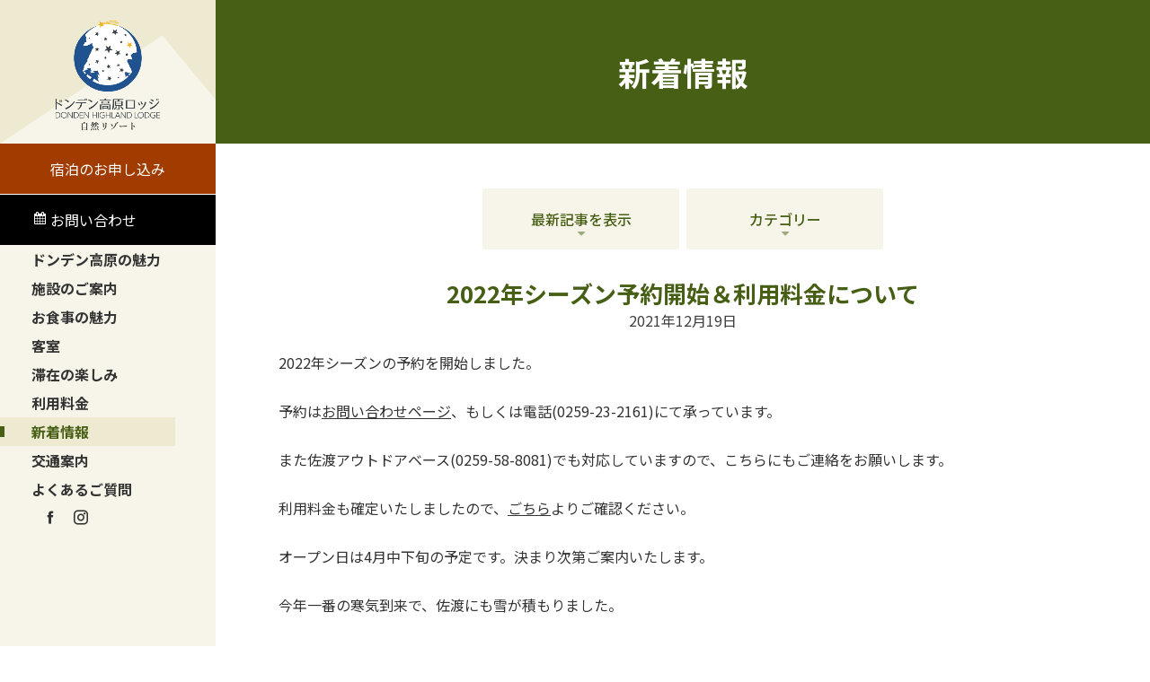

--- FILE ---
content_type: text/html; charset=UTF-8
request_url: https://donden-sanso.jp/topics/news/17121/
body_size: 44108
content:
<!DOCTYPE html>
<html lang="ja" class="no-js no-svg">
<head>
<meta charset="utf-8">
	<!-- Google Tag Manager -->
	<script>(function(w,d,s,l,i){w[l]=w[l]||[];w[l].push({'gtm.start':
	new Date().getTime(),event:'gtm.js'});var f=d.getElementsByTagName(s)[0],
	j=d.createElement(s),dl=l!='dataLayer'?'&l='+l:'';j.async=true;j.src=
	'https://www.googletagmanager.com/gtm.js?id='+i+dl;f.parentNode.insertBefore(j,f);
	})(window,document,'script','dataLayer','GTM-NXRGTM72');</script>
	<!-- End Google Tag Manager -->
	<!-- site27 RUM -->
	<script type="text/javascript">
(function(w,d,s,r,k,h,m){
	if(w.performance && w.performance.timing && w.performance.navigation && !w.s247r) {
		w[r] = w[r] || function(){(w[r].q = w[r].q || []).push(arguments)};
		h=d.createElement('script');h.async=true;h.setAttribute('src',s+k);
		d.getElementsByTagName('head')[0].appendChild(h);
		(m = window.onerror),(window.onerror = function (b, c, d, f, g) {
		m && m(b, c, d, f, g),g || (g = new Error(b)),(w[r].q = w[r].q || []).push(["captureException",g]);})
	}
})(window,document,'//static.site24x7rum.jp/beacon/site24x7rum-min.js?appKey=','s247r','24a7ebabc6e396852c75b5d3aa757ad6');
</script>
	<!-- End site27 RUM -->

	<!-- Global site tag (gtag.js) - Google Analytics -->
	<!--<script async src="https://www.googletagmanager.com/gtag/js?id=UA-161556476-1"></script>
	<script async src="https://www.googletagmanager.com/gtag/js?id=UA-109027949-21"></script>
	<script async src="https://www.googletagmanager.com/gtag/js?id=G-0Q830CV7Q4"></script>
	<script>
		window.dataLayer = window.dataLayer || [];
		function gtag(){dataLayer.push(arguments);}
		gtag('js', new Date());
	
		gtag('config', 'UA-161556476-1');
		gtag('config', 'UA-109027949-21');
		gtag('config', 'G-0Q830CV7Q4');
	</script>-->
	
<title>2022年シーズン予約開始＆利用料金について | 新着情報 | ドンデン高原ロッジ 自然リゾート【公式】（ドンデン山荘）</title>
<meta name="viewport" content="width=device-width,minimum-scale=1,initial-scale=0">
<meta name="keywords" content="佐渡島,ドンデン山荘,2022年シーズン予約開始＆利用料金について">
<meta name="description" content="「2022年シーズン予約開始＆利用料金について」の詳細ページです。">
<meta property="og:title" content="2022年シーズン予約開始＆利用料金について | 新着情報 | ドンデン高原ロッジ 自然リゾート【公式】（ドンデン山荘）"/>
<meta property="og:type" content="article"/>
<meta property="og:url" content="https://donden-sanso.jp/topics/news/17121/"/>
<meta property="og:image" content="https://donden-sanso.jp/wp/wp-content/uploads/2020/03/donden_ogp01.jpg"/><meta property="og:description" content="「2022年シーズン予約開始＆利用料金について」の詳細ページです。"/>
<meta property="og:site_name" content="【公式】佐渡 ドンデン高原ロッジ"/>
<meta name="twitter:card" content="summary_large_image">
<!--<meta name="twitter:site" content="@XXXXXX">-->
<meta name="twitter:title" content="2022年シーズン予約開始＆利用料金について | 新着情報 | ドンデン高原ロッジ 自然リゾート【公式】（ドンデン山荘）">
<meta name="twitter:description" content="「2022年シーズン予約開始＆利用料金について」の詳細ページです。">
<link href="/css/common.css" rel="stylesheet" type="text/css">
<link href="/css/frame.css" rel="stylesheet" type="text/css">
<link href="/css/slick.css" rel="stylesheet" type="text/css">
<link href="/css/template.css" rel="stylesheet" type="text/css">
<link href="/css/jquery.fancybox.css" rel="stylesheet" type="text/css">
<link href="/css/bootstrap-grid.css" rel="stylesheet" type="text/css">
<link href="/css/icofont/icofont.min.css" rel="stylesheet">
<link href="/js/venobox/venobox.css" rel="stylesheet">
<link href="/js/glightbox/glightbox.min.css" rel="stylesheet">
<link href="/css/lower.css" rel="stylesheet" type="text/css">
<link href="/css/home.css" rel="stylesheet" type="text/css">
<link href="https://use.fontawesome.com/releases/v5.0.6/css/all.css" rel="stylesheet">
<link rel="stylesheet" href="https://cdn.jsdelivr.net/npm/yakuhanjp@3.4.1/dist/css/yakuhanjp_s-noto.min.css">
<link rel="preconnect" href="https://fonts.googleapis.com">
<link rel="preconnect" href="https://fonts.gstatic.com" crossorigin>
<link href="https://fonts.googleapis.com/css2?family=Open+Sans:ital,wght@0,300;0,400;0,500;0,600;0,700;1,300;1,400;1,500;1,600;1,700&family=Poppins:ital,wght@0,300;0,400;0,500;0,600;0,700;1,300;1,400;1,500;1,600;1,700&family=Source+Sans+Pro:ital,wght@0,300;0,400;0,600;0,700;1,300;1,400;1,600;1,700&family=Montserrat:ital,wght@0,100;0,200;0,300;0,400;0,500;0,600;0,700;1,100;1,200;1,300;1,400;1,500;1,600;1,700&display=swap" rel="stylesheet">
<script>
	window.WebFontConfig = {
		google: {
			//families: ['Zen+Kaku+Gothic+New:400,500,700&display=swap&subset=japanese']
			families: ['Noto+Sans+JP:300,400,500,700&display=swap&subset=japanese']
		},
		active: function () {
		sessionStorage.fonts = true;
		}
	};
	(function () {
		var wf = document.createElement('script');
		wf.src = 'https://ajax.googleapis.com/ajax/libs/webfont/1.6.26/webfont.js';
		wf.type = 'text/javascript';
		wf.async = 'true';
		var s = document.getElementsByTagName('script')[0];
		s.parentNode.insertBefore(wf, s);
	})();
</script>
<!--<link href="https://fonts.googleapis.com/css2?family=Barlow:wght@400;500;700&family=Noto+Sans+JP:wght@300,400,500,700&family=Noto+Sans:wght@300,400;500;700&family=Petit+Formal+Script&family=Playfair+Display:wght@400;600&display=swap" rel="stylesheet">-->
<meta name="viewport" content="width=device-width,minimum-scale=1,initial-scale=0">
<meta name="format-detection" content="telephone=no">
<link rel="shortcut icon" href="/favicon.ico">
<meta name='robots' content='max-image-preview:large' />
	<style>img:is([sizes="auto" i], [sizes^="auto," i]) { contain-intrinsic-size: 3000px 1500px }</style>
	<link rel='stylesheet' id='wp-block-library-css' href='https://donden-sanso.jp/wp/wp-includes/css/dist/block-library/style.min.css?ver=6.7.4' type='text/css' media='all' />
<style id='classic-theme-styles-inline-css' type='text/css'>
/*! This file is auto-generated */
.wp-block-button__link{color:#fff;background-color:#32373c;border-radius:9999px;box-shadow:none;text-decoration:none;padding:calc(.667em + 2px) calc(1.333em + 2px);font-size:1.125em}.wp-block-file__button{background:#32373c;color:#fff;text-decoration:none}
</style>
<style id='global-styles-inline-css' type='text/css'>
:root{--wp--preset--aspect-ratio--square: 1;--wp--preset--aspect-ratio--4-3: 4/3;--wp--preset--aspect-ratio--3-4: 3/4;--wp--preset--aspect-ratio--3-2: 3/2;--wp--preset--aspect-ratio--2-3: 2/3;--wp--preset--aspect-ratio--16-9: 16/9;--wp--preset--aspect-ratio--9-16: 9/16;--wp--preset--color--black: #000000;--wp--preset--color--cyan-bluish-gray: #abb8c3;--wp--preset--color--white: #ffffff;--wp--preset--color--pale-pink: #f78da7;--wp--preset--color--vivid-red: #cf2e2e;--wp--preset--color--luminous-vivid-orange: #ff6900;--wp--preset--color--luminous-vivid-amber: #fcb900;--wp--preset--color--light-green-cyan: #7bdcb5;--wp--preset--color--vivid-green-cyan: #00d084;--wp--preset--color--pale-cyan-blue: #8ed1fc;--wp--preset--color--vivid-cyan-blue: #0693e3;--wp--preset--color--vivid-purple: #9b51e0;--wp--preset--gradient--vivid-cyan-blue-to-vivid-purple: linear-gradient(135deg,rgba(6,147,227,1) 0%,rgb(155,81,224) 100%);--wp--preset--gradient--light-green-cyan-to-vivid-green-cyan: linear-gradient(135deg,rgb(122,220,180) 0%,rgb(0,208,130) 100%);--wp--preset--gradient--luminous-vivid-amber-to-luminous-vivid-orange: linear-gradient(135deg,rgba(252,185,0,1) 0%,rgba(255,105,0,1) 100%);--wp--preset--gradient--luminous-vivid-orange-to-vivid-red: linear-gradient(135deg,rgba(255,105,0,1) 0%,rgb(207,46,46) 100%);--wp--preset--gradient--very-light-gray-to-cyan-bluish-gray: linear-gradient(135deg,rgb(238,238,238) 0%,rgb(169,184,195) 100%);--wp--preset--gradient--cool-to-warm-spectrum: linear-gradient(135deg,rgb(74,234,220) 0%,rgb(151,120,209) 20%,rgb(207,42,186) 40%,rgb(238,44,130) 60%,rgb(251,105,98) 80%,rgb(254,248,76) 100%);--wp--preset--gradient--blush-light-purple: linear-gradient(135deg,rgb(255,206,236) 0%,rgb(152,150,240) 100%);--wp--preset--gradient--blush-bordeaux: linear-gradient(135deg,rgb(254,205,165) 0%,rgb(254,45,45) 50%,rgb(107,0,62) 100%);--wp--preset--gradient--luminous-dusk: linear-gradient(135deg,rgb(255,203,112) 0%,rgb(199,81,192) 50%,rgb(65,88,208) 100%);--wp--preset--gradient--pale-ocean: linear-gradient(135deg,rgb(255,245,203) 0%,rgb(182,227,212) 50%,rgb(51,167,181) 100%);--wp--preset--gradient--electric-grass: linear-gradient(135deg,rgb(202,248,128) 0%,rgb(113,206,126) 100%);--wp--preset--gradient--midnight: linear-gradient(135deg,rgb(2,3,129) 0%,rgb(40,116,252) 100%);--wp--preset--font-size--small: 13px;--wp--preset--font-size--medium: 20px;--wp--preset--font-size--large: 36px;--wp--preset--font-size--x-large: 42px;--wp--preset--spacing--20: 0.44rem;--wp--preset--spacing--30: 0.67rem;--wp--preset--spacing--40: 1rem;--wp--preset--spacing--50: 1.5rem;--wp--preset--spacing--60: 2.25rem;--wp--preset--spacing--70: 3.38rem;--wp--preset--spacing--80: 5.06rem;--wp--preset--shadow--natural: 6px 6px 9px rgba(0, 0, 0, 0.2);--wp--preset--shadow--deep: 12px 12px 50px rgba(0, 0, 0, 0.4);--wp--preset--shadow--sharp: 6px 6px 0px rgba(0, 0, 0, 0.2);--wp--preset--shadow--outlined: 6px 6px 0px -3px rgba(255, 255, 255, 1), 6px 6px rgba(0, 0, 0, 1);--wp--preset--shadow--crisp: 6px 6px 0px rgba(0, 0, 0, 1);}:where(.is-layout-flex){gap: 0.5em;}:where(.is-layout-grid){gap: 0.5em;}body .is-layout-flex{display: flex;}.is-layout-flex{flex-wrap: wrap;align-items: center;}.is-layout-flex > :is(*, div){margin: 0;}body .is-layout-grid{display: grid;}.is-layout-grid > :is(*, div){margin: 0;}:where(.wp-block-columns.is-layout-flex){gap: 2em;}:where(.wp-block-columns.is-layout-grid){gap: 2em;}:where(.wp-block-post-template.is-layout-flex){gap: 1.25em;}:where(.wp-block-post-template.is-layout-grid){gap: 1.25em;}.has-black-color{color: var(--wp--preset--color--black) !important;}.has-cyan-bluish-gray-color{color: var(--wp--preset--color--cyan-bluish-gray) !important;}.has-white-color{color: var(--wp--preset--color--white) !important;}.has-pale-pink-color{color: var(--wp--preset--color--pale-pink) !important;}.has-vivid-red-color{color: var(--wp--preset--color--vivid-red) !important;}.has-luminous-vivid-orange-color{color: var(--wp--preset--color--luminous-vivid-orange) !important;}.has-luminous-vivid-amber-color{color: var(--wp--preset--color--luminous-vivid-amber) !important;}.has-light-green-cyan-color{color: var(--wp--preset--color--light-green-cyan) !important;}.has-vivid-green-cyan-color{color: var(--wp--preset--color--vivid-green-cyan) !important;}.has-pale-cyan-blue-color{color: var(--wp--preset--color--pale-cyan-blue) !important;}.has-vivid-cyan-blue-color{color: var(--wp--preset--color--vivid-cyan-blue) !important;}.has-vivid-purple-color{color: var(--wp--preset--color--vivid-purple) !important;}.has-black-background-color{background-color: var(--wp--preset--color--black) !important;}.has-cyan-bluish-gray-background-color{background-color: var(--wp--preset--color--cyan-bluish-gray) !important;}.has-white-background-color{background-color: var(--wp--preset--color--white) !important;}.has-pale-pink-background-color{background-color: var(--wp--preset--color--pale-pink) !important;}.has-vivid-red-background-color{background-color: var(--wp--preset--color--vivid-red) !important;}.has-luminous-vivid-orange-background-color{background-color: var(--wp--preset--color--luminous-vivid-orange) !important;}.has-luminous-vivid-amber-background-color{background-color: var(--wp--preset--color--luminous-vivid-amber) !important;}.has-light-green-cyan-background-color{background-color: var(--wp--preset--color--light-green-cyan) !important;}.has-vivid-green-cyan-background-color{background-color: var(--wp--preset--color--vivid-green-cyan) !important;}.has-pale-cyan-blue-background-color{background-color: var(--wp--preset--color--pale-cyan-blue) !important;}.has-vivid-cyan-blue-background-color{background-color: var(--wp--preset--color--vivid-cyan-blue) !important;}.has-vivid-purple-background-color{background-color: var(--wp--preset--color--vivid-purple) !important;}.has-black-border-color{border-color: var(--wp--preset--color--black) !important;}.has-cyan-bluish-gray-border-color{border-color: var(--wp--preset--color--cyan-bluish-gray) !important;}.has-white-border-color{border-color: var(--wp--preset--color--white) !important;}.has-pale-pink-border-color{border-color: var(--wp--preset--color--pale-pink) !important;}.has-vivid-red-border-color{border-color: var(--wp--preset--color--vivid-red) !important;}.has-luminous-vivid-orange-border-color{border-color: var(--wp--preset--color--luminous-vivid-orange) !important;}.has-luminous-vivid-amber-border-color{border-color: var(--wp--preset--color--luminous-vivid-amber) !important;}.has-light-green-cyan-border-color{border-color: var(--wp--preset--color--light-green-cyan) !important;}.has-vivid-green-cyan-border-color{border-color: var(--wp--preset--color--vivid-green-cyan) !important;}.has-pale-cyan-blue-border-color{border-color: var(--wp--preset--color--pale-cyan-blue) !important;}.has-vivid-cyan-blue-border-color{border-color: var(--wp--preset--color--vivid-cyan-blue) !important;}.has-vivid-purple-border-color{border-color: var(--wp--preset--color--vivid-purple) !important;}.has-vivid-cyan-blue-to-vivid-purple-gradient-background{background: var(--wp--preset--gradient--vivid-cyan-blue-to-vivid-purple) !important;}.has-light-green-cyan-to-vivid-green-cyan-gradient-background{background: var(--wp--preset--gradient--light-green-cyan-to-vivid-green-cyan) !important;}.has-luminous-vivid-amber-to-luminous-vivid-orange-gradient-background{background: var(--wp--preset--gradient--luminous-vivid-amber-to-luminous-vivid-orange) !important;}.has-luminous-vivid-orange-to-vivid-red-gradient-background{background: var(--wp--preset--gradient--luminous-vivid-orange-to-vivid-red) !important;}.has-very-light-gray-to-cyan-bluish-gray-gradient-background{background: var(--wp--preset--gradient--very-light-gray-to-cyan-bluish-gray) !important;}.has-cool-to-warm-spectrum-gradient-background{background: var(--wp--preset--gradient--cool-to-warm-spectrum) !important;}.has-blush-light-purple-gradient-background{background: var(--wp--preset--gradient--blush-light-purple) !important;}.has-blush-bordeaux-gradient-background{background: var(--wp--preset--gradient--blush-bordeaux) !important;}.has-luminous-dusk-gradient-background{background: var(--wp--preset--gradient--luminous-dusk) !important;}.has-pale-ocean-gradient-background{background: var(--wp--preset--gradient--pale-ocean) !important;}.has-electric-grass-gradient-background{background: var(--wp--preset--gradient--electric-grass) !important;}.has-midnight-gradient-background{background: var(--wp--preset--gradient--midnight) !important;}.has-small-font-size{font-size: var(--wp--preset--font-size--small) !important;}.has-medium-font-size{font-size: var(--wp--preset--font-size--medium) !important;}.has-large-font-size{font-size: var(--wp--preset--font-size--large) !important;}.has-x-large-font-size{font-size: var(--wp--preset--font-size--x-large) !important;}
:where(.wp-block-post-template.is-layout-flex){gap: 1.25em;}:where(.wp-block-post-template.is-layout-grid){gap: 1.25em;}
:where(.wp-block-columns.is-layout-flex){gap: 2em;}:where(.wp-block-columns.is-layout-grid){gap: 2em;}
:root :where(.wp-block-pullquote){font-size: 1.5em;line-height: 1.6;}
</style>
<link rel='stylesheet' id='contact-form-7-css' href='https://donden-sanso.jp/wp/wp-content/plugins/contact-form-7/includes/css/styles.css?ver=6.1.4' type='text/css' media='all' />
<link rel="canonical" href="https://donden-sanso.jp/topics/news/17121/" />
<link rel="icon" href="https://donden-sanso.jp/wp/wp-content/uploads/2024/08/favicon.png" sizes="32x32" />
<link rel="icon" href="https://donden-sanso.jp/wp/wp-content/uploads/2024/08/favicon.png" sizes="192x192" />
<link rel="apple-touch-icon" href="https://donden-sanso.jp/wp/wp-content/uploads/2024/08/favicon.png" />
<meta name="msapplication-TileImage" content="https://donden-sanso.jp/wp/wp-content/uploads/2024/08/favicon.png" />
<style type="text/css">
	/* Galleria Skin */
	.glightbox-clean .gslide-description {
	  background: rgba(0,0,0,1);
	}
	.glightbox-clean * {
		font-family: inherit;
		font-family: 'Open Sans', YakuHanJPs_Noto, 'Noto Sans JP', sans-serif !important;
		font-weight: 300;
		color: rgba(255,255,255,1);
	}
	.glightbox-clean .gdesc-inner {
		padding: 14px 18px 12px;
	}
	.glightbox-clean .gslide-title {
		font-size: .98rem;
		font-weight: 500;
		margin-bottom: .4rem;
		color: rgba(255,255,255,1);
	}
	.glightbox-clean .gslide-desc {
		font-size: .81rem;
	}
</style>
<!--<link rel="stylesheet" type="text/css" href="https://cdn.jsdelivr.net/npm/cookieconsent@3/build/cookieconsent.min.css">-->
<script async src="https://tripla.jp/sdk/javascript/tripla.min.js" data-triplabot-code="2aeb7437-7648-4afc-a618-769143fc4aa1"></script>
<meta name="google-site-verification" content="3sDyIg7WzuEt5oyyfJkcnexd-Bt8WkMKvvwYaxnYONY" />
</head>



<body id="topics">

	<div id="wrapper">

		<!-- Google Tag Manager (noscript) -->
<noscript><iframe src="https://www.googletagmanager.com/ns.html?id=GTM-NXRGTM72"
height="0" width="0" style="display:none;visibility:hidden"></iframe></noscript>
<!-- End Google Tag Manager (noscript) -->
<!--<script src="https://cdn.jsdelivr.net/npm/cookieconsent@3/build/cookieconsent.min.js" data-cfasync="false"></script>
<div id="notice"></div>
<script type="text/javascript">
	function ReadSource(target, urls) {
		let request = new XMLHttpRequest();
		request.open('POST', urls);
		request.onreadystatechange = function(){
			if ( (request.readyState == 4) && (request.status == 200) ){
				let scrpt = document.createElement("script");
				scrpt.type = 'text/javascript';
				scrpt.innerHTML = request.responseText;
				target.appendChild(scrpt);
				target.removeChild(scrpt);
				HideSource();
			}
		}
		request.send();
	}
	ReadSource(document.getElementById('notice'), '/policy/policy_source.php');
</script>-->
<header id="header">
	<div id="header_inner">
		<div id="header_logo">
			<a href="/">
				<h1 class="m-0">
					<img src="/media/common/logo_long.png" alt="ドンデン高原ロッジ（ドンデン山荘）" class="img-fluid d-lg-none" style="width: auto !important; height: 50px;">
					<img src="/media/common/logo_vertically_long.png" alt="ドンデン高原ロッジ（ドンデン山荘）" class="img-fluid d-none d-lg-block mt-2" style="width: 140px; height: 124px;">
				</h1>
			</a>
		</div><!--header_logo-->

		<div id="header_other">
			<ul>
				<li><a href='https://donden-sanso.jp/?tripla_booking_widget_open=search' class="reservation" data-tripla-booking-widget='search'>宿泊のお申し込み</a></li>
				<li><a href="/contact/"><span>お問い合わせ</span></a></li>
				<!--<li><a href='#' data-tripla-booking-widget='search' target="_blank"><span>宿泊のお申し込み</span></a></li>
				<li><a href="https://book.hiyori-hotel.jp/booking/result?code=2aeb7437-7648-4afc-a618-769143fc4aa1" target="_blank"><span>宿泊のお申し込み</span></a></li>-->
			</ul>
		</div><!--header_other-->

		<div id="nvglobal">
			<ul>
				<li><a href="/donden/"><span>ドンデン高原の魅力</span></a></li>
				<!--<li><a href="/donden/#photogallery"><span>フォトギャラリー</span></a></li>-->
				<li><a href="/about/"><span>施設のご案内</span></a></li>
				<li><a href="/cuisine/"><span>お食事の魅力</span></a></li>
				<li><a href="/room/"><span>客室<!--・風呂--></span></a></li>
				<li><a href="/enjoy/"><span>滞在の楽しみ</span></a></li>
				<li><a href="/price/"><span>利用料金</span></a></li>
				<li><a href="/topics/"><span>新着情報</span></a></li>
				<li><a href="/access/"><span>交通案内</span></a></li>
				<li><a href="/faq/"><span>よくあるご質問</span></a></li>
			</ul>
			<p class="pl-5"><a href="https://www.facebook.com/dondenhighlandlodge" target="_blank"><i class="icofont-facebook"></i></a>　<a href="https://www.instagram.com/donden_lodge/" target="_blank"><i class="icofont-instagram"></i></a></p>
		</div><!--nvglobal-->

	</div><!--header_inner-->
</header>

<div class="overlay" id="js_overlay"></div>
		<div id="mainarea">
			<div id="mainarea_inner">

				<div id="mv_area" class="mv_minor">
					<p>新着情報</p>
				</div><!--mv_area-->

				<div id="basic_prologue">
					<div id="basic_prologue_inner">
						<div id="basic_prologue_anhor">
							<ul class="col04">
								<li><a href="/topics/"><span>最新記事を表示</span></a></li>
								<li><a href="#price02"><span>カテゴリー</span></a></li>
							</ul>
						</div><!--basic_prologue_anhor-->
					</div><!--basic_prologue_inner-->
				</div><!--basic_prologue-->

				<div class="topics_area">
					<div class="topics_area_inner">

						<div class="topics_area_detail">
							<h1>2022年シーズン予約開始＆利用料金について</h1>
							<div style="text-align: center;">2021年12月19日</div>
							<div class="topics_area_template">
								<!-- ここここからモジュール読み込み用 -->
<!--<div id="template_area">-->

					
				
				
				<div class="tmp_detail_word ">
			<p>2022年シーズンの予約を開始しました。</p>
<p>予約は<a href="https://donden-sanso.jp/contact/">お問い合わせページ</a>、もしくは電話(0259-23-2161)にて承っています。</p>
<p>また佐渡アウトドアベース(0259-<wbr />58-8081)でも対応していますので、こちらにもご連絡をお願いします。</p>
<p>利用料金も確定いたしましたので、<a href="https://donden-sanso.jp/price/">ごちら</a>よりご確認ください。</p>
<p>オープン日は4月中下旬の予定です。決まり次第ご案内いたします。</p>
<p>今年一番の寒気到来で、佐渡にも雪が積もりました。</p>
<p>ドンデン高原は厚い雪雲に覆われています。時折見える裾野も積雪が進んでいるようです。</p>
				</div>
					
				
				
				
				
				

                
                
 


				

					
				
				
				
			<div class="tmp_photo_gallery ">
				<ul class="gallery_col01">
										<li>
						<a href="https://donden-sanso.jp/wp/wp-content/uploads/2021/12/IMG_2321.jpg" data-fancybox="group" data-caption="">
        					<img src="https://donden-sanso.jp/wp/wp-content/uploads/2021/12/IMG_2321.jpg" alt="" />
						</a>
					</li>
									</ul>
			</div><!-- tmp_photo_gallery -->
					
				
				
				
				

                
                
 


				
<!--</div> template_area -->
<!-- ここまでモジュール読み込み用 -->
							</div><!--topics_area_template-->



							<div class="basic_share">
								<div class="basic_share_inner">
									<ul>
										<li class="facebook"><a href="http://www.facebook.com/share.php?u=https://donden-sanso.jp/topics/news/17121/" target="_blank"><span>facebook</span></a></li>
										<li class="twitter"><a href="https://twitter.com/share?url=https://donden-sanso.jp/topics/news/17121/&text=2022%E5%B9%B4%E3%82%B7%E3%83%BC%E3%82%BA%E3%83%B3%E4%BA%88%E7%B4%84%E9%96%8B%E5%A7%8B%EF%BC%86%E5%88%A9%E7%94%A8%E6%96%99%E9%87%91%E3%81%AB%E3%81%A4%E3%81%84%E3%81%A6" target="_blank"><span>twitter</span></a></li>
										<li class="line"><a href="http://line.me/R/msg/text/?2022年シーズン予約開始＆利用料金について%0D%0Ahttps://donden-sanso.jp/topics/news/17121/" target="_blank"><span>LINE</span></a></li>
									</ul>
								</div><!--basic_share_inner-->
							</div><!--basic_share-->


							<div id="topics_entry_control">
								<ul>
									<li><a href="/topics/"><span>記事一覧</span></a></li>
									<li>
																					<a href="https://donden-sanso.jp/topics/news/17083/" rel="prev"><span>前の記事へ</span></a>																			</li>

									<li>
																					<a href="https://donden-sanso.jp/topics/report/17260/" rel="next"><span>次のページへ</span></a>																			</li>
								</ul>
							</div><!--topics_entry_control-->



							<div class="topics_group">
								<div class="topics_group_inner">

																			<div class="topics_block">
											<a href="https://donden-sanso.jp/topics/news/18512/">
												<div class="topics_block_wp">
													<div class="topics_block_photo">
																													<img src="https://donden-sanso.jp/wp/wp-content/uploads/2025/12/hana.jpg" alt="" />
																												<span>2026.01.15</span>
													</div><!--topics_block_photo-->
													<div class="topics_block_word">
														<h3>2026年の予約受付中！空室情報（1月15日時点）</h3>
														<p>2026年の予約を電話、メール（お問い合わせ）で受け付けております。</p>
														<span>MORE</span>
													</div><!--topics_block_word-->
												</div><!--topics_block_wp-->
											</a>
										</div><!--topics_block-->
																			<div class="topics_block">
											<a href="https://donden-sanso.jp/topics/news/18495/">
												<div class="topics_block_wp">
													<div class="topics_block_photo">
																													<img src="https://donden-sanso.jp/wp/wp-content/uploads/2025/10/1200.jpg" alt="" />
																												<span>2025.11.18</span>
													</div><!--topics_block_photo-->
													<div class="topics_block_word">
														<h3>不審メール（なりすましメール）に関するご注意のお願い</h3>
														<p>平素より格別のご愛顧を賜り、誠にありがとうございます。</p>
														<span>MORE</span>
													</div><!--topics_block_word-->
												</div><!--topics_block_wp-->
											</a>
										</div><!--topics_block-->
																			<div class="topics_block">
											<a href="https://donden-sanso.jp/topics/news/18484/">
												<div class="topics_block_wp">
													<div class="topics_block_photo">
																													<img src="https://donden-sanso.jp/wp/wp-content/uploads/2025/11/IMG_6300s.jpg" alt="" />
																												<span>2025.11.07</span>
													</div><!--topics_block_photo-->
													<div class="topics_block_word">
														<h3>ドンデン線における簡易トイレ撤去のお知らせ</h3>
														<p></p>
														<span>MORE</span>
													</div><!--topics_block_word-->
												</div><!--topics_block_wp-->
											</a>
										</div><!--topics_block-->
																		
								</div><!--topics_group_inner-->
							</div><!--topics_group-->

						</div><!--topics_area_inner-->
					</div><!--topics_area-->


							<footer id="footer">
			<div id="footer_inner">
				<div id="footer_logo">
					<a href="/">
						<h2><img src="/media/common/logo_white_vertically_long.png" alt="ドンデン高原ロッジ（ドンデン山荘）" class="img-fluid" style="width: 140px; height: auto;"></h2>
					</a>
				</div><!--footer_logo-->
				<div id="footer_about">
					<p><a href="https://www.facebook.com/dondenhighlandlodge" target="_blank"><i class="icofont-facebook"></i> facebook</a> ｜ <a href="https://www.instagram.com/donden_lodge/" target="_blank"><i class="icofont-instagram"></i> Instagram</a></p>
					<p>〒952-0003 新潟県佐渡市椿697 [ <a href="https://www.google.com/maps/place/%E3%83%89%E3%83%B3%E3%83%87%E3%83%B3%E5%B1%B1%E8%8D%98/@38.1383308,138.3556514,13z/data=!4m8!3m7!1s0x5ff3447e009a77eb:0x31945152c7adae0a!5m2!4m1!1i2!8m2!3d38.1383308!4d138.3906703" target="_blank">google map</a> ]<br>
TEL 0259-23-2161　<br>FAX 0259-23-2160<br>営業期間4月20日～11月中旬</p>
				</div><!--footer_about-->
				
				<div id="footer_nv">
					<ul>
						<li><a href="https://www.sfhm.co.jp/agreements_and_rules/donden_highland_lodge.html" target="_blank"><span>利用規約・大浴場利用規則・宿泊約款</span></a></li>
						<li><a href="https://www.sfsado.co.jp/latest/20250701.html" target="_blank"><span>宿泊約款改定（2025.8.1〜）のお知らせ</span></a></li>
						<li><a href="https://www.sfsado.co.jp/privacy_policy/policy.html" target="_blank"><span>個人情報保護方針</span></a></li>
						<li><a href="https://www.sfsado.co.jp/privacy_policy/handling_of_personal_information.html" target="_blank"><span>個人情報のお取り扱いについて</span></a></li>
						<li><a href="https://www.sfsado.co.jp/privacy_policy/specified_commercial_transactions.html" target="_blank"><span>特定商取引法に基づく表記</span></a></li>
					</ul>
				</div><!--footer_nv-->
			
			</div><!--footer_inner-->
			
			<div id="copyright">
				<span>&copy; SADO HIGHLAND RESORT, DONDEN HIGHLAND LODGE.<!-- All Rights Reserved.--><br>
				運営： <a style="color: #fff;" href="https://www.sfsado.co.jp/" target="_blank">サンフロンティア佐渡株式会社</a></span>
			</div>
			
		</footer><!--fotter-->
						</div><!--mainarea_inner-->
			</div><!--mainarea-->
			
<div id="sp_menu_btn">
	<div class="sp_menu_border">
		<span class="border01"></span>
		<span class="border02"></span>
		<span class="border03"></span>
	</div><!-- sp_menu_border -->
</div>


<div id="sp_slide_menu"><!--スマフォメニューはここから-->
	
	<div id="sp_slide_menu_inner">
		
		<div id="sp_slide_nvPick">
			<ul>
				<li><a href="https://book.hiyori-hotel.jp/booking/result?code=2aeb7437-7648-4afc-a618-769143fc4aa1" target="_blank"><span>ご予約</span></a></li>
			</ul>
		</div><!--sp_slide_nvPick-->
		
		<div id="sp_slide_nvL">
			<ul>
				<li><a href="/donden/"><span>ドンデン高原の魅力</span></a></li>
				<li><a href="/donden/#photogallery"><span>フォトギャラリー</span></a></li>
				<li><a href="/about/"><span>施設のご案内</span></a></li>
				<li><a href="/cuisine/"><span>お食事の魅力</span></a></li>
				<li><a href="/room/"><span>客室</span></a></li>
				<li><a href="/enjoy/"><span>滞在の楽しみ</span></a></li>
				<li><a href="/price/"><span>利用料金</span></a></li>
				<li><a href="/topics/"><span>新着情報</span></a></li>
				<li><a href="/access/"><span>交通案内</span></a></li>
				<li><a href="/faq/"><span>よくあるご質問</span></a></li>
				<li><a href="/contact/"><span>お問合せ</span></a></li>				
				<!--<li><a href="/privacy/"><span>個人情報の取り扱い</span></a></li>-->
				<!--<li><a href="/agreement/"><span>宿泊約款</span></a></li>-->
			</ul>
		</div><!--sp_slide_nvS-->
		
		<div id="sp_slide_about">
			<p><a href="https://www.facebook.com/dondenhighlandlodge" target="_blank"><i class="icofont-facebook"></i> facebook</a> ｜ <a href="https://www.instagram.com/donden_lodge/" target="_blank"><i class="icofont-instagram"></i> Instagram</a></p>
			<p>〒952-0003 新潟県佐渡市椿697 [ <a href="https://www.google.com/maps/place/%E3%83%89%E3%83%B3%E3%83%87%E3%83%B3%E5%B1%B1%E8%8D%98/@38.1383308,138.3556514,13z/data=!4m8!3m7!1s0x5ff3447e009a77eb:0x31945152c7adae0a!5m2!4m1!1i2!8m2!3d38.1383308!4d138.3906703" target="_blank">google map</a> ]<br>
TEL 0259-23-2161　営業期間4月中旬～11月上旬</p>
		</div>

	</div><!--sp_slide_menu_inner-->
</div><!--sp_slide_menu-->

<div id="sp_header_other">
	<ul>
		<li><a href='https://donden-sanso.jp/?tripla_booking_widget_open=search' class="reservation" data-tripla-booking-widget='search'>宿泊のお申し込み</a></li>
		<li><a href="/contact/"><span>お問い合わせ</span></a></li>
	</ul>
</div>
		</div><!--wrapper-->

		<script src="/js/jquery.js"></script>
<script src="/js/jquery.rwdImageMaps.min.js"></script>
<script src="/js/slick/slick.min.js"></script>
<script src="/js/jquery.fancybox.js"></script>
<script src="/js/jquery.matchHeight.js"></script>
<script src="/js/venobox/venobox.min.js"></script>
<script src="/js/glightbox/glightbox.min.js"></script>
<script>
$(function(){
	setTimeout( function () {
		$('#wrapper').addClass('go');/*0.5秒後にclass goを付与する*/
	} , 500 );
	setTimeout( function () {
		$('#home #wrapper').addClass('go');/*0.5秒後にclass goを付与する*/
	} , 1000 );
	setTimeout( function () {
		$('#sp_menu_btn,#side_fix').addClass('go');/*1秒後にclass goを付与する*/
	} , 1000 );
	setTimeout( function () {
		$('#prologue_area_inner,#topics_area_inner').addClass('fade_in');/*0秒後にclass go（opacity0→1）を付与する*/
	} , 0 );
	setTimeout( function () {
		$('#prologue_area_inner,#topics_area_inner,.home_enjoy_block,#home_donden,#home .topics_block,.basic_wp_link,.liner_bus').addClass('fade_up_in');/*0秒後にclass go（opacity0→1）を付与する*/
	} , 0 );
});	
	
	
/*トップページのヘッダーナビをスクロールさせると表示固定*/
$(function(){
    $(window).on("scroll", function() {
        var windowScroll = $(window).scrollTop();/*スクロールしたpx数を「windowScroll」に代入する*/
		if ( 100 <= windowScroll ) {/*ブラウザが100oxスクロールした場合にifの中をアクションする*/
			$("#header").addClass('fix');
			$("#sp_menu_btn").addClass('fix');
			$("#sp_slide_menu_inner").addClass('fix');
			$("#pagetop").addClass('go');
        } else {
			$("#header").removeClass('fix');
			$("#sp_menu_btn").removeClass('fix');
			$("#sp_slide_menu_inner").removeClass('fix');
			$("#pagetop").removeClass('go');
        }
    });
});	

	
	
	
/*スマフォメニューとハンバーガーメニューの設定*/
$(function () {
	var $sp_menu_btn = $('#sp_menu_btn');
	var $body = $('body');
	var $html = $('html');

	$('#sp_menu_btn').on('click', function () {
		$body.toggleClass('sp_menu_open');
		$html.toggleClass('noscroll');
		$sp_menu_btn.toggleClass('active');
	});
	$('.overlay').on('click', function () {/*overlayをクリックすると以下の処理を行う*/
		$body.toggleClass('sp_menu_open');
		$html.toggleClass('noscroll');
		$sp_menu_btn.toggleClass('active');
	});
});
</script>


<script>
$(function() {	//アコーディオン
	$(".trekking_memo_inner dl dt").on("click", function() { // 指定したIDの次が開閉する。
		$(this).next().slideToggle(); //(this)→dt の次の要素：dd（回答部分）をスライドで閉開
		$(this).toggleClass("active");//(this)→dt にactiveというclassを付ける/ついていれば外す
	});
});
</script>


<script>/*ヘッダーの高さをずらしてスクロール（他のページからのアンカーリンクはスクロールしない）*/
$(function () {
 var headerHight = 0; //ヘッダの高さ
 $('a[href^=#]').click(function(){
     var href= $(this).attr("href");
       var target = $(href == "#" || href == "" ? 'html' : href);
        var position = target.offset().top-headerHight; //ヘッダの高さ分位置をずらす
     $("html, body").animate({scrollTop:position}, 550, "swing");
        return false;
   });
});

</script>
	


<script>/*フェードインモーション*/

$(function(){
    $(window).scroll(function (){
        $('.fade_in,.fade_up_in').each(function(){
            var elemPos = $(this).offset().top;
            var scroll = $(window).scrollTop();
            var windowHeight = $(window).height();
            if (scroll > elemPos - windowHeight + 100){
                $(this).addClass('go');
            }
        });
    });
});	

$('.nv_anchor_inner ul li a').matchHeight();/*高さを揃える*/
$('.topics_block_word h3').matchHeight();/*高さを揃える*/
$('.topics_block_word p').matchHeight();/*高さを揃える*/
$('.topics_category_inner ul li a span').matchHeight();/*高さを揃える*/

</script>

<script>/*スライドショー*/
 $('.basic_slide').slick({
	autoplay:true,
    autoplaySpeed:3000,
    dots:true,
	slidesToShow:1,
    slidesToScroll:1,
	prevArrow:0,
	nextArrow:0,
	infinite:true,
	swipeToSlide:true,
 });
</script>

<script>/*常にスライドループ*/
$('.slide_gallery').slick({
    arrows: false,
    autoplay: true,
    autoplaySpeed: 0,
    cssEase: 'linear',
    speed:10000,
    slidesToShow: 2,
    slidesToScroll: 1,
	infinite:true,
	swipeToSlide:true,
	responsive: [{
		breakpoint: 767, //767px以下のサイズに適用
		settings: {
			slidesToShow:1,
		}
	}]
});
</script>

<script>/*複数のモーダルウィンドウの指定*/
$(function(){
    $('.js-modal-open').each(function(){
        $(this).on('click',function(){
			$("html").addClass('hide');
            var target = $(this).data('target');
            var modal = document.getElementById(target);
            $(modal).fadeIn();
            return false;
        });
    });
    $('.js-modal-close').on('click',function(){
		$("html").removeClass('hide');
        $('.js-modal').fadeOut();
        return false
    }); 
});
	
</script>
<script>
/*
jQuery(function($){
	$(window).on('load scroll resize', function() {
		//　「section.test02」が存在したら発火
		if($('section.test02').length){
		    add_class_in_scrolling($('section.test02'));
		}
	});
	// スクロールで要素が表示されている時にclassを付与する
	function add_class_in_scrolling(target) {
	    //　指定した要素の次の要素
	    var nextElement = $('section.test03');
	    var winScroll = $(window).scrollTop();
	    var winHeight = $(window).height();
	    //　ウィンドウの最下部の位置取得
	    var scrollPos = winScroll + winHeight;
	    //　指定した要素が画面内に入ったらclass付与して出たら削除
	    if(target.offset().top - 100 < scrollPos && nextElement.offset().top + winHeight + 100 > scrollPos) {
	        target.addClass('show');
	    }else{
	        target.removeClass('show');
	    }
	}
});
*/
</script>
<script>
$('[data-fancybox]').fancybox();
</script>
<script>
$(window).load(function(e) {
	$('img.room_map[usemap]').rwdImageMaps();
});
</script>
<script>
$(document).ready(function(){
    $(window).resize();
});
</script>

<script>
var OPENING = OPENING || {};
OPENING.VIEW_HEIGHT = {
    init : function(){
        this.setParameters();
        this.setKvHeight();
        this.bind();
    },
    setParameters : function(){
        this.$window = $(window);
        this.$target = $('#home_mv');
        this.$target02 = $('#home_mainarea');
    },
    bind : function(){
        var _self = this;
        this.$window.on('resize',function(){
            _self.setKvHeight();
        });
    },
    setKvHeight : function(){
        this.$target.css('height',this.$window.height());
        this.$target02.css('margin-top',this.$window.height());
    }
};
$(function(){
    OPENING.VIEW_HEIGHT.init();
});
</script>	
	
<script>
///// 親要素 背景画像に設定 /////
$(window).on('load', function(){
	$('.home_mv_slide').each(function(){
		var winW = $(window).width();
		var devW = 767;
		src = $('.pc', this).attr('src'); // 画像パスを取得
		$(this).css({'background-image':'url(' + src + ')'}); // 親要素 背景画像に設定
		/*if (winW >= devW) {
			src = $('.pc', this).attr('src'); // 画像パスを取得
			$(this).css({'background-image':'url(' + src + ')'}); // 親要素 背景画像に設定
		}*/
	});
});
</script>

<script>
// Initiate venobox (lightbox feature used in portofilo)
$(document).ready(function() {
  $('.venobox').venobox();
});
</script>

<script>
  var lightbox = GLightbox();
  lightbox.on('open', (target) => {
      console.log('lightbox opened');
  });
  var lightboxDescription = GLightbox({
      selector: '.glightbox2'
  });
  var lightboxVideo = GLightbox({
      selector: '.glightbox3'
  });
  lightboxVideo.on('slide_changed', ({ prev, current }) => {
      console.log('Prev slide', prev);
      console.log('Current slide', current);

      const { slideIndex, slideNode, slideConfig, player } = current;

      if (player) {
          if (!player.ready) {
              // If player is not ready
              player.on('ready', (event) => {
                  // Do something when video is ready
              });
          }

          player.on('play', (event) => {
              console.log('Started play');
          });

          player.on('volumechange', (event) => {
              console.log('Volume change');
          });

          player.on('ended', (event) => {
              console.log('Video ended');
          });
      }
  });

  var lightboxInlineIframe = GLightbox({
      selector: '.glightbox4'
  });

  /* var exampleApi = GLightbox({ selector: null });
exampleApi.insertSlide({
  href: 'https://picsum.photos/1200/800',
});
exampleApi.insertSlide({
  width: '500px',
  content: '<p>Example</p>'
});
exampleApi.insertSlide({
  href: 'https://www.youtube.com/watch?v=WzqrwPhXmew',
});
exampleApi.insertSlide({
  width: '200vw',
  content: document.getElementById('inline-example')
});
exampleApi.open(); */
</script>

		<script type="text/javascript" src="https://donden-sanso.jp/wp/wp-includes/js/dist/hooks.min.js?ver=4d63a3d491d11ffd8ac6" id="wp-hooks-js"></script>
<script type="text/javascript" src="https://donden-sanso.jp/wp/wp-includes/js/dist/i18n.min.js?ver=5e580eb46a90c2b997e6" id="wp-i18n-js"></script>
<script type="text/javascript" id="wp-i18n-js-after">
/* <![CDATA[ */
wp.i18n.setLocaleData( { 'text direction\u0004ltr': [ 'ltr' ] } );
/* ]]> */
</script>
<script type="text/javascript" src="https://donden-sanso.jp/wp/wp-content/plugins/contact-form-7/includes/swv/js/index.js?ver=6.1.4" id="swv-js"></script>
<script type="text/javascript" id="contact-form-7-js-translations">
/* <![CDATA[ */
( function( domain, translations ) {
	var localeData = translations.locale_data[ domain ] || translations.locale_data.messages;
	localeData[""].domain = domain;
	wp.i18n.setLocaleData( localeData, domain );
} )( "contact-form-7", {"translation-revision-date":"2025-11-30 08:12:23+0000","generator":"GlotPress\/4.0.3","domain":"messages","locale_data":{"messages":{"":{"domain":"messages","plural-forms":"nplurals=1; plural=0;","lang":"ja_JP"},"This contact form is placed in the wrong place.":["\u3053\u306e\u30b3\u30f3\u30bf\u30af\u30c8\u30d5\u30a9\u30fc\u30e0\u306f\u9593\u9055\u3063\u305f\u4f4d\u7f6e\u306b\u7f6e\u304b\u308c\u3066\u3044\u307e\u3059\u3002"],"Error:":["\u30a8\u30e9\u30fc:"]}},"comment":{"reference":"includes\/js\/index.js"}} );
/* ]]> */
</script>
<script type="text/javascript" id="contact-form-7-js-before">
/* <![CDATA[ */
var wpcf7 = {
    "api": {
        "root": "https:\/\/donden-sanso.jp\/wp-json\/",
        "namespace": "contact-form-7\/v1"
    }
};
/* ]]> */
</script>
<script type="text/javascript" src="https://donden-sanso.jp/wp/wp-content/plugins/contact-form-7/includes/js/index.js?ver=6.1.4" id="contact-form-7-js"></script>
<script type="text/javascript" src="https://www.google.com/recaptcha/api.js?render=6LcLMSoaAAAAAJVFMGDY8zT2bta4mz_2M2JMDGNs&amp;ver=3.0" id="google-recaptcha-js"></script>
<script type="text/javascript" src="https://donden-sanso.jp/wp/wp-includes/js/dist/vendor/wp-polyfill.min.js?ver=3.15.0" id="wp-polyfill-js"></script>
<script type="text/javascript" id="wpcf7-recaptcha-js-before">
/* <![CDATA[ */
var wpcf7_recaptcha = {
    "sitekey": "6LcLMSoaAAAAAJVFMGDY8zT2bta4mz_2M2JMDGNs",
    "actions": {
        "homepage": "homepage",
        "contactform": "contactform"
    }
};
/* ]]> */
</script>
<script type="text/javascript" src="https://donden-sanso.jp/wp/wp-content/plugins/contact-form-7/modules/recaptcha/index.js?ver=6.1.4" id="wpcf7-recaptcha-js"></script>

</body>
</html>

--- FILE ---
content_type: text/html; charset=utf-8
request_url: https://www.google.com/recaptcha/api2/anchor?ar=1&k=6LcLMSoaAAAAAJVFMGDY8zT2bta4mz_2M2JMDGNs&co=aHR0cHM6Ly9kb25kZW4tc2Fuc28uanA6NDQz&hl=en&v=N67nZn4AqZkNcbeMu4prBgzg&size=invisible&anchor-ms=20000&execute-ms=30000&cb=udwdofxae83q
body_size: 48885
content:
<!DOCTYPE HTML><html dir="ltr" lang="en"><head><meta http-equiv="Content-Type" content="text/html; charset=UTF-8">
<meta http-equiv="X-UA-Compatible" content="IE=edge">
<title>reCAPTCHA</title>
<style type="text/css">
/* cyrillic-ext */
@font-face {
  font-family: 'Roboto';
  font-style: normal;
  font-weight: 400;
  font-stretch: 100%;
  src: url(//fonts.gstatic.com/s/roboto/v48/KFO7CnqEu92Fr1ME7kSn66aGLdTylUAMa3GUBHMdazTgWw.woff2) format('woff2');
  unicode-range: U+0460-052F, U+1C80-1C8A, U+20B4, U+2DE0-2DFF, U+A640-A69F, U+FE2E-FE2F;
}
/* cyrillic */
@font-face {
  font-family: 'Roboto';
  font-style: normal;
  font-weight: 400;
  font-stretch: 100%;
  src: url(//fonts.gstatic.com/s/roboto/v48/KFO7CnqEu92Fr1ME7kSn66aGLdTylUAMa3iUBHMdazTgWw.woff2) format('woff2');
  unicode-range: U+0301, U+0400-045F, U+0490-0491, U+04B0-04B1, U+2116;
}
/* greek-ext */
@font-face {
  font-family: 'Roboto';
  font-style: normal;
  font-weight: 400;
  font-stretch: 100%;
  src: url(//fonts.gstatic.com/s/roboto/v48/KFO7CnqEu92Fr1ME7kSn66aGLdTylUAMa3CUBHMdazTgWw.woff2) format('woff2');
  unicode-range: U+1F00-1FFF;
}
/* greek */
@font-face {
  font-family: 'Roboto';
  font-style: normal;
  font-weight: 400;
  font-stretch: 100%;
  src: url(//fonts.gstatic.com/s/roboto/v48/KFO7CnqEu92Fr1ME7kSn66aGLdTylUAMa3-UBHMdazTgWw.woff2) format('woff2');
  unicode-range: U+0370-0377, U+037A-037F, U+0384-038A, U+038C, U+038E-03A1, U+03A3-03FF;
}
/* math */
@font-face {
  font-family: 'Roboto';
  font-style: normal;
  font-weight: 400;
  font-stretch: 100%;
  src: url(//fonts.gstatic.com/s/roboto/v48/KFO7CnqEu92Fr1ME7kSn66aGLdTylUAMawCUBHMdazTgWw.woff2) format('woff2');
  unicode-range: U+0302-0303, U+0305, U+0307-0308, U+0310, U+0312, U+0315, U+031A, U+0326-0327, U+032C, U+032F-0330, U+0332-0333, U+0338, U+033A, U+0346, U+034D, U+0391-03A1, U+03A3-03A9, U+03B1-03C9, U+03D1, U+03D5-03D6, U+03F0-03F1, U+03F4-03F5, U+2016-2017, U+2034-2038, U+203C, U+2040, U+2043, U+2047, U+2050, U+2057, U+205F, U+2070-2071, U+2074-208E, U+2090-209C, U+20D0-20DC, U+20E1, U+20E5-20EF, U+2100-2112, U+2114-2115, U+2117-2121, U+2123-214F, U+2190, U+2192, U+2194-21AE, U+21B0-21E5, U+21F1-21F2, U+21F4-2211, U+2213-2214, U+2216-22FF, U+2308-230B, U+2310, U+2319, U+231C-2321, U+2336-237A, U+237C, U+2395, U+239B-23B7, U+23D0, U+23DC-23E1, U+2474-2475, U+25AF, U+25B3, U+25B7, U+25BD, U+25C1, U+25CA, U+25CC, U+25FB, U+266D-266F, U+27C0-27FF, U+2900-2AFF, U+2B0E-2B11, U+2B30-2B4C, U+2BFE, U+3030, U+FF5B, U+FF5D, U+1D400-1D7FF, U+1EE00-1EEFF;
}
/* symbols */
@font-face {
  font-family: 'Roboto';
  font-style: normal;
  font-weight: 400;
  font-stretch: 100%;
  src: url(//fonts.gstatic.com/s/roboto/v48/KFO7CnqEu92Fr1ME7kSn66aGLdTylUAMaxKUBHMdazTgWw.woff2) format('woff2');
  unicode-range: U+0001-000C, U+000E-001F, U+007F-009F, U+20DD-20E0, U+20E2-20E4, U+2150-218F, U+2190, U+2192, U+2194-2199, U+21AF, U+21E6-21F0, U+21F3, U+2218-2219, U+2299, U+22C4-22C6, U+2300-243F, U+2440-244A, U+2460-24FF, U+25A0-27BF, U+2800-28FF, U+2921-2922, U+2981, U+29BF, U+29EB, U+2B00-2BFF, U+4DC0-4DFF, U+FFF9-FFFB, U+10140-1018E, U+10190-1019C, U+101A0, U+101D0-101FD, U+102E0-102FB, U+10E60-10E7E, U+1D2C0-1D2D3, U+1D2E0-1D37F, U+1F000-1F0FF, U+1F100-1F1AD, U+1F1E6-1F1FF, U+1F30D-1F30F, U+1F315, U+1F31C, U+1F31E, U+1F320-1F32C, U+1F336, U+1F378, U+1F37D, U+1F382, U+1F393-1F39F, U+1F3A7-1F3A8, U+1F3AC-1F3AF, U+1F3C2, U+1F3C4-1F3C6, U+1F3CA-1F3CE, U+1F3D4-1F3E0, U+1F3ED, U+1F3F1-1F3F3, U+1F3F5-1F3F7, U+1F408, U+1F415, U+1F41F, U+1F426, U+1F43F, U+1F441-1F442, U+1F444, U+1F446-1F449, U+1F44C-1F44E, U+1F453, U+1F46A, U+1F47D, U+1F4A3, U+1F4B0, U+1F4B3, U+1F4B9, U+1F4BB, U+1F4BF, U+1F4C8-1F4CB, U+1F4D6, U+1F4DA, U+1F4DF, U+1F4E3-1F4E6, U+1F4EA-1F4ED, U+1F4F7, U+1F4F9-1F4FB, U+1F4FD-1F4FE, U+1F503, U+1F507-1F50B, U+1F50D, U+1F512-1F513, U+1F53E-1F54A, U+1F54F-1F5FA, U+1F610, U+1F650-1F67F, U+1F687, U+1F68D, U+1F691, U+1F694, U+1F698, U+1F6AD, U+1F6B2, U+1F6B9-1F6BA, U+1F6BC, U+1F6C6-1F6CF, U+1F6D3-1F6D7, U+1F6E0-1F6EA, U+1F6F0-1F6F3, U+1F6F7-1F6FC, U+1F700-1F7FF, U+1F800-1F80B, U+1F810-1F847, U+1F850-1F859, U+1F860-1F887, U+1F890-1F8AD, U+1F8B0-1F8BB, U+1F8C0-1F8C1, U+1F900-1F90B, U+1F93B, U+1F946, U+1F984, U+1F996, U+1F9E9, U+1FA00-1FA6F, U+1FA70-1FA7C, U+1FA80-1FA89, U+1FA8F-1FAC6, U+1FACE-1FADC, U+1FADF-1FAE9, U+1FAF0-1FAF8, U+1FB00-1FBFF;
}
/* vietnamese */
@font-face {
  font-family: 'Roboto';
  font-style: normal;
  font-weight: 400;
  font-stretch: 100%;
  src: url(//fonts.gstatic.com/s/roboto/v48/KFO7CnqEu92Fr1ME7kSn66aGLdTylUAMa3OUBHMdazTgWw.woff2) format('woff2');
  unicode-range: U+0102-0103, U+0110-0111, U+0128-0129, U+0168-0169, U+01A0-01A1, U+01AF-01B0, U+0300-0301, U+0303-0304, U+0308-0309, U+0323, U+0329, U+1EA0-1EF9, U+20AB;
}
/* latin-ext */
@font-face {
  font-family: 'Roboto';
  font-style: normal;
  font-weight: 400;
  font-stretch: 100%;
  src: url(//fonts.gstatic.com/s/roboto/v48/KFO7CnqEu92Fr1ME7kSn66aGLdTylUAMa3KUBHMdazTgWw.woff2) format('woff2');
  unicode-range: U+0100-02BA, U+02BD-02C5, U+02C7-02CC, U+02CE-02D7, U+02DD-02FF, U+0304, U+0308, U+0329, U+1D00-1DBF, U+1E00-1E9F, U+1EF2-1EFF, U+2020, U+20A0-20AB, U+20AD-20C0, U+2113, U+2C60-2C7F, U+A720-A7FF;
}
/* latin */
@font-face {
  font-family: 'Roboto';
  font-style: normal;
  font-weight: 400;
  font-stretch: 100%;
  src: url(//fonts.gstatic.com/s/roboto/v48/KFO7CnqEu92Fr1ME7kSn66aGLdTylUAMa3yUBHMdazQ.woff2) format('woff2');
  unicode-range: U+0000-00FF, U+0131, U+0152-0153, U+02BB-02BC, U+02C6, U+02DA, U+02DC, U+0304, U+0308, U+0329, U+2000-206F, U+20AC, U+2122, U+2191, U+2193, U+2212, U+2215, U+FEFF, U+FFFD;
}
/* cyrillic-ext */
@font-face {
  font-family: 'Roboto';
  font-style: normal;
  font-weight: 500;
  font-stretch: 100%;
  src: url(//fonts.gstatic.com/s/roboto/v48/KFO7CnqEu92Fr1ME7kSn66aGLdTylUAMa3GUBHMdazTgWw.woff2) format('woff2');
  unicode-range: U+0460-052F, U+1C80-1C8A, U+20B4, U+2DE0-2DFF, U+A640-A69F, U+FE2E-FE2F;
}
/* cyrillic */
@font-face {
  font-family: 'Roboto';
  font-style: normal;
  font-weight: 500;
  font-stretch: 100%;
  src: url(//fonts.gstatic.com/s/roboto/v48/KFO7CnqEu92Fr1ME7kSn66aGLdTylUAMa3iUBHMdazTgWw.woff2) format('woff2');
  unicode-range: U+0301, U+0400-045F, U+0490-0491, U+04B0-04B1, U+2116;
}
/* greek-ext */
@font-face {
  font-family: 'Roboto';
  font-style: normal;
  font-weight: 500;
  font-stretch: 100%;
  src: url(//fonts.gstatic.com/s/roboto/v48/KFO7CnqEu92Fr1ME7kSn66aGLdTylUAMa3CUBHMdazTgWw.woff2) format('woff2');
  unicode-range: U+1F00-1FFF;
}
/* greek */
@font-face {
  font-family: 'Roboto';
  font-style: normal;
  font-weight: 500;
  font-stretch: 100%;
  src: url(//fonts.gstatic.com/s/roboto/v48/KFO7CnqEu92Fr1ME7kSn66aGLdTylUAMa3-UBHMdazTgWw.woff2) format('woff2');
  unicode-range: U+0370-0377, U+037A-037F, U+0384-038A, U+038C, U+038E-03A1, U+03A3-03FF;
}
/* math */
@font-face {
  font-family: 'Roboto';
  font-style: normal;
  font-weight: 500;
  font-stretch: 100%;
  src: url(//fonts.gstatic.com/s/roboto/v48/KFO7CnqEu92Fr1ME7kSn66aGLdTylUAMawCUBHMdazTgWw.woff2) format('woff2');
  unicode-range: U+0302-0303, U+0305, U+0307-0308, U+0310, U+0312, U+0315, U+031A, U+0326-0327, U+032C, U+032F-0330, U+0332-0333, U+0338, U+033A, U+0346, U+034D, U+0391-03A1, U+03A3-03A9, U+03B1-03C9, U+03D1, U+03D5-03D6, U+03F0-03F1, U+03F4-03F5, U+2016-2017, U+2034-2038, U+203C, U+2040, U+2043, U+2047, U+2050, U+2057, U+205F, U+2070-2071, U+2074-208E, U+2090-209C, U+20D0-20DC, U+20E1, U+20E5-20EF, U+2100-2112, U+2114-2115, U+2117-2121, U+2123-214F, U+2190, U+2192, U+2194-21AE, U+21B0-21E5, U+21F1-21F2, U+21F4-2211, U+2213-2214, U+2216-22FF, U+2308-230B, U+2310, U+2319, U+231C-2321, U+2336-237A, U+237C, U+2395, U+239B-23B7, U+23D0, U+23DC-23E1, U+2474-2475, U+25AF, U+25B3, U+25B7, U+25BD, U+25C1, U+25CA, U+25CC, U+25FB, U+266D-266F, U+27C0-27FF, U+2900-2AFF, U+2B0E-2B11, U+2B30-2B4C, U+2BFE, U+3030, U+FF5B, U+FF5D, U+1D400-1D7FF, U+1EE00-1EEFF;
}
/* symbols */
@font-face {
  font-family: 'Roboto';
  font-style: normal;
  font-weight: 500;
  font-stretch: 100%;
  src: url(//fonts.gstatic.com/s/roboto/v48/KFO7CnqEu92Fr1ME7kSn66aGLdTylUAMaxKUBHMdazTgWw.woff2) format('woff2');
  unicode-range: U+0001-000C, U+000E-001F, U+007F-009F, U+20DD-20E0, U+20E2-20E4, U+2150-218F, U+2190, U+2192, U+2194-2199, U+21AF, U+21E6-21F0, U+21F3, U+2218-2219, U+2299, U+22C4-22C6, U+2300-243F, U+2440-244A, U+2460-24FF, U+25A0-27BF, U+2800-28FF, U+2921-2922, U+2981, U+29BF, U+29EB, U+2B00-2BFF, U+4DC0-4DFF, U+FFF9-FFFB, U+10140-1018E, U+10190-1019C, U+101A0, U+101D0-101FD, U+102E0-102FB, U+10E60-10E7E, U+1D2C0-1D2D3, U+1D2E0-1D37F, U+1F000-1F0FF, U+1F100-1F1AD, U+1F1E6-1F1FF, U+1F30D-1F30F, U+1F315, U+1F31C, U+1F31E, U+1F320-1F32C, U+1F336, U+1F378, U+1F37D, U+1F382, U+1F393-1F39F, U+1F3A7-1F3A8, U+1F3AC-1F3AF, U+1F3C2, U+1F3C4-1F3C6, U+1F3CA-1F3CE, U+1F3D4-1F3E0, U+1F3ED, U+1F3F1-1F3F3, U+1F3F5-1F3F7, U+1F408, U+1F415, U+1F41F, U+1F426, U+1F43F, U+1F441-1F442, U+1F444, U+1F446-1F449, U+1F44C-1F44E, U+1F453, U+1F46A, U+1F47D, U+1F4A3, U+1F4B0, U+1F4B3, U+1F4B9, U+1F4BB, U+1F4BF, U+1F4C8-1F4CB, U+1F4D6, U+1F4DA, U+1F4DF, U+1F4E3-1F4E6, U+1F4EA-1F4ED, U+1F4F7, U+1F4F9-1F4FB, U+1F4FD-1F4FE, U+1F503, U+1F507-1F50B, U+1F50D, U+1F512-1F513, U+1F53E-1F54A, U+1F54F-1F5FA, U+1F610, U+1F650-1F67F, U+1F687, U+1F68D, U+1F691, U+1F694, U+1F698, U+1F6AD, U+1F6B2, U+1F6B9-1F6BA, U+1F6BC, U+1F6C6-1F6CF, U+1F6D3-1F6D7, U+1F6E0-1F6EA, U+1F6F0-1F6F3, U+1F6F7-1F6FC, U+1F700-1F7FF, U+1F800-1F80B, U+1F810-1F847, U+1F850-1F859, U+1F860-1F887, U+1F890-1F8AD, U+1F8B0-1F8BB, U+1F8C0-1F8C1, U+1F900-1F90B, U+1F93B, U+1F946, U+1F984, U+1F996, U+1F9E9, U+1FA00-1FA6F, U+1FA70-1FA7C, U+1FA80-1FA89, U+1FA8F-1FAC6, U+1FACE-1FADC, U+1FADF-1FAE9, U+1FAF0-1FAF8, U+1FB00-1FBFF;
}
/* vietnamese */
@font-face {
  font-family: 'Roboto';
  font-style: normal;
  font-weight: 500;
  font-stretch: 100%;
  src: url(//fonts.gstatic.com/s/roboto/v48/KFO7CnqEu92Fr1ME7kSn66aGLdTylUAMa3OUBHMdazTgWw.woff2) format('woff2');
  unicode-range: U+0102-0103, U+0110-0111, U+0128-0129, U+0168-0169, U+01A0-01A1, U+01AF-01B0, U+0300-0301, U+0303-0304, U+0308-0309, U+0323, U+0329, U+1EA0-1EF9, U+20AB;
}
/* latin-ext */
@font-face {
  font-family: 'Roboto';
  font-style: normal;
  font-weight: 500;
  font-stretch: 100%;
  src: url(//fonts.gstatic.com/s/roboto/v48/KFO7CnqEu92Fr1ME7kSn66aGLdTylUAMa3KUBHMdazTgWw.woff2) format('woff2');
  unicode-range: U+0100-02BA, U+02BD-02C5, U+02C7-02CC, U+02CE-02D7, U+02DD-02FF, U+0304, U+0308, U+0329, U+1D00-1DBF, U+1E00-1E9F, U+1EF2-1EFF, U+2020, U+20A0-20AB, U+20AD-20C0, U+2113, U+2C60-2C7F, U+A720-A7FF;
}
/* latin */
@font-face {
  font-family: 'Roboto';
  font-style: normal;
  font-weight: 500;
  font-stretch: 100%;
  src: url(//fonts.gstatic.com/s/roboto/v48/KFO7CnqEu92Fr1ME7kSn66aGLdTylUAMa3yUBHMdazQ.woff2) format('woff2');
  unicode-range: U+0000-00FF, U+0131, U+0152-0153, U+02BB-02BC, U+02C6, U+02DA, U+02DC, U+0304, U+0308, U+0329, U+2000-206F, U+20AC, U+2122, U+2191, U+2193, U+2212, U+2215, U+FEFF, U+FFFD;
}
/* cyrillic-ext */
@font-face {
  font-family: 'Roboto';
  font-style: normal;
  font-weight: 900;
  font-stretch: 100%;
  src: url(//fonts.gstatic.com/s/roboto/v48/KFO7CnqEu92Fr1ME7kSn66aGLdTylUAMa3GUBHMdazTgWw.woff2) format('woff2');
  unicode-range: U+0460-052F, U+1C80-1C8A, U+20B4, U+2DE0-2DFF, U+A640-A69F, U+FE2E-FE2F;
}
/* cyrillic */
@font-face {
  font-family: 'Roboto';
  font-style: normal;
  font-weight: 900;
  font-stretch: 100%;
  src: url(//fonts.gstatic.com/s/roboto/v48/KFO7CnqEu92Fr1ME7kSn66aGLdTylUAMa3iUBHMdazTgWw.woff2) format('woff2');
  unicode-range: U+0301, U+0400-045F, U+0490-0491, U+04B0-04B1, U+2116;
}
/* greek-ext */
@font-face {
  font-family: 'Roboto';
  font-style: normal;
  font-weight: 900;
  font-stretch: 100%;
  src: url(//fonts.gstatic.com/s/roboto/v48/KFO7CnqEu92Fr1ME7kSn66aGLdTylUAMa3CUBHMdazTgWw.woff2) format('woff2');
  unicode-range: U+1F00-1FFF;
}
/* greek */
@font-face {
  font-family: 'Roboto';
  font-style: normal;
  font-weight: 900;
  font-stretch: 100%;
  src: url(//fonts.gstatic.com/s/roboto/v48/KFO7CnqEu92Fr1ME7kSn66aGLdTylUAMa3-UBHMdazTgWw.woff2) format('woff2');
  unicode-range: U+0370-0377, U+037A-037F, U+0384-038A, U+038C, U+038E-03A1, U+03A3-03FF;
}
/* math */
@font-face {
  font-family: 'Roboto';
  font-style: normal;
  font-weight: 900;
  font-stretch: 100%;
  src: url(//fonts.gstatic.com/s/roboto/v48/KFO7CnqEu92Fr1ME7kSn66aGLdTylUAMawCUBHMdazTgWw.woff2) format('woff2');
  unicode-range: U+0302-0303, U+0305, U+0307-0308, U+0310, U+0312, U+0315, U+031A, U+0326-0327, U+032C, U+032F-0330, U+0332-0333, U+0338, U+033A, U+0346, U+034D, U+0391-03A1, U+03A3-03A9, U+03B1-03C9, U+03D1, U+03D5-03D6, U+03F0-03F1, U+03F4-03F5, U+2016-2017, U+2034-2038, U+203C, U+2040, U+2043, U+2047, U+2050, U+2057, U+205F, U+2070-2071, U+2074-208E, U+2090-209C, U+20D0-20DC, U+20E1, U+20E5-20EF, U+2100-2112, U+2114-2115, U+2117-2121, U+2123-214F, U+2190, U+2192, U+2194-21AE, U+21B0-21E5, U+21F1-21F2, U+21F4-2211, U+2213-2214, U+2216-22FF, U+2308-230B, U+2310, U+2319, U+231C-2321, U+2336-237A, U+237C, U+2395, U+239B-23B7, U+23D0, U+23DC-23E1, U+2474-2475, U+25AF, U+25B3, U+25B7, U+25BD, U+25C1, U+25CA, U+25CC, U+25FB, U+266D-266F, U+27C0-27FF, U+2900-2AFF, U+2B0E-2B11, U+2B30-2B4C, U+2BFE, U+3030, U+FF5B, U+FF5D, U+1D400-1D7FF, U+1EE00-1EEFF;
}
/* symbols */
@font-face {
  font-family: 'Roboto';
  font-style: normal;
  font-weight: 900;
  font-stretch: 100%;
  src: url(//fonts.gstatic.com/s/roboto/v48/KFO7CnqEu92Fr1ME7kSn66aGLdTylUAMaxKUBHMdazTgWw.woff2) format('woff2');
  unicode-range: U+0001-000C, U+000E-001F, U+007F-009F, U+20DD-20E0, U+20E2-20E4, U+2150-218F, U+2190, U+2192, U+2194-2199, U+21AF, U+21E6-21F0, U+21F3, U+2218-2219, U+2299, U+22C4-22C6, U+2300-243F, U+2440-244A, U+2460-24FF, U+25A0-27BF, U+2800-28FF, U+2921-2922, U+2981, U+29BF, U+29EB, U+2B00-2BFF, U+4DC0-4DFF, U+FFF9-FFFB, U+10140-1018E, U+10190-1019C, U+101A0, U+101D0-101FD, U+102E0-102FB, U+10E60-10E7E, U+1D2C0-1D2D3, U+1D2E0-1D37F, U+1F000-1F0FF, U+1F100-1F1AD, U+1F1E6-1F1FF, U+1F30D-1F30F, U+1F315, U+1F31C, U+1F31E, U+1F320-1F32C, U+1F336, U+1F378, U+1F37D, U+1F382, U+1F393-1F39F, U+1F3A7-1F3A8, U+1F3AC-1F3AF, U+1F3C2, U+1F3C4-1F3C6, U+1F3CA-1F3CE, U+1F3D4-1F3E0, U+1F3ED, U+1F3F1-1F3F3, U+1F3F5-1F3F7, U+1F408, U+1F415, U+1F41F, U+1F426, U+1F43F, U+1F441-1F442, U+1F444, U+1F446-1F449, U+1F44C-1F44E, U+1F453, U+1F46A, U+1F47D, U+1F4A3, U+1F4B0, U+1F4B3, U+1F4B9, U+1F4BB, U+1F4BF, U+1F4C8-1F4CB, U+1F4D6, U+1F4DA, U+1F4DF, U+1F4E3-1F4E6, U+1F4EA-1F4ED, U+1F4F7, U+1F4F9-1F4FB, U+1F4FD-1F4FE, U+1F503, U+1F507-1F50B, U+1F50D, U+1F512-1F513, U+1F53E-1F54A, U+1F54F-1F5FA, U+1F610, U+1F650-1F67F, U+1F687, U+1F68D, U+1F691, U+1F694, U+1F698, U+1F6AD, U+1F6B2, U+1F6B9-1F6BA, U+1F6BC, U+1F6C6-1F6CF, U+1F6D3-1F6D7, U+1F6E0-1F6EA, U+1F6F0-1F6F3, U+1F6F7-1F6FC, U+1F700-1F7FF, U+1F800-1F80B, U+1F810-1F847, U+1F850-1F859, U+1F860-1F887, U+1F890-1F8AD, U+1F8B0-1F8BB, U+1F8C0-1F8C1, U+1F900-1F90B, U+1F93B, U+1F946, U+1F984, U+1F996, U+1F9E9, U+1FA00-1FA6F, U+1FA70-1FA7C, U+1FA80-1FA89, U+1FA8F-1FAC6, U+1FACE-1FADC, U+1FADF-1FAE9, U+1FAF0-1FAF8, U+1FB00-1FBFF;
}
/* vietnamese */
@font-face {
  font-family: 'Roboto';
  font-style: normal;
  font-weight: 900;
  font-stretch: 100%;
  src: url(//fonts.gstatic.com/s/roboto/v48/KFO7CnqEu92Fr1ME7kSn66aGLdTylUAMa3OUBHMdazTgWw.woff2) format('woff2');
  unicode-range: U+0102-0103, U+0110-0111, U+0128-0129, U+0168-0169, U+01A0-01A1, U+01AF-01B0, U+0300-0301, U+0303-0304, U+0308-0309, U+0323, U+0329, U+1EA0-1EF9, U+20AB;
}
/* latin-ext */
@font-face {
  font-family: 'Roboto';
  font-style: normal;
  font-weight: 900;
  font-stretch: 100%;
  src: url(//fonts.gstatic.com/s/roboto/v48/KFO7CnqEu92Fr1ME7kSn66aGLdTylUAMa3KUBHMdazTgWw.woff2) format('woff2');
  unicode-range: U+0100-02BA, U+02BD-02C5, U+02C7-02CC, U+02CE-02D7, U+02DD-02FF, U+0304, U+0308, U+0329, U+1D00-1DBF, U+1E00-1E9F, U+1EF2-1EFF, U+2020, U+20A0-20AB, U+20AD-20C0, U+2113, U+2C60-2C7F, U+A720-A7FF;
}
/* latin */
@font-face {
  font-family: 'Roboto';
  font-style: normal;
  font-weight: 900;
  font-stretch: 100%;
  src: url(//fonts.gstatic.com/s/roboto/v48/KFO7CnqEu92Fr1ME7kSn66aGLdTylUAMa3yUBHMdazQ.woff2) format('woff2');
  unicode-range: U+0000-00FF, U+0131, U+0152-0153, U+02BB-02BC, U+02C6, U+02DA, U+02DC, U+0304, U+0308, U+0329, U+2000-206F, U+20AC, U+2122, U+2191, U+2193, U+2212, U+2215, U+FEFF, U+FFFD;
}

</style>
<link rel="stylesheet" type="text/css" href="https://www.gstatic.com/recaptcha/releases/N67nZn4AqZkNcbeMu4prBgzg/styles__ltr.css">
<script nonce="QDqMwxmop-9fdqztXid3Ww" type="text/javascript">window['__recaptcha_api'] = 'https://www.google.com/recaptcha/api2/';</script>
<script type="text/javascript" src="https://www.gstatic.com/recaptcha/releases/N67nZn4AqZkNcbeMu4prBgzg/recaptcha__en.js" nonce="QDqMwxmop-9fdqztXid3Ww">
      
    </script></head>
<body><div id="rc-anchor-alert" class="rc-anchor-alert"></div>
<input type="hidden" id="recaptcha-token" value="[base64]">
<script type="text/javascript" nonce="QDqMwxmop-9fdqztXid3Ww">
      recaptcha.anchor.Main.init("[\x22ainput\x22,[\x22bgdata\x22,\x22\x22,\[base64]/[base64]/[base64]/MjU1OlQ/NToyKSlyZXR1cm4gZmFsc2U7cmV0dXJuISgoYSg0MyxXLChZPWUoKFcuQkI9ZCxUKT83MDo0MyxXKSxXLk4pKSxXKS5sLnB1c2goW0RhLFksVD9kKzE6ZCxXLlgsVy5qXSksVy5MPW5sLDApfSxubD1GLnJlcXVlc3RJZGxlQ2FsbGJhY2s/[base64]/[base64]/[base64]/[base64]/WVtTKytdPVc6KFc8MjA0OD9ZW1MrK109Vz4+NnwxOTI6KChXJjY0NTEyKT09NTUyOTYmJmQrMTxULmxlbmd0aCYmKFQuY2hhckNvZGVBdChkKzEpJjY0NTEyKT09NTYzMjA/[base64]/[base64]/[base64]/[base64]/bmV3IGdbWl0oTFswXSk6RD09Mj9uZXcgZ1taXShMWzBdLExbMV0pOkQ9PTM/bmV3IGdbWl0oTFswXSxMWzFdLExbMl0pOkQ9PTQ/[base64]/[base64]\x22,\[base64]\\u003d\x22,\x22InzCgGE3wqbDtGPDksKrw5jCpVglw7DCqggvwp3Cr8OfwqjDtsKmPlHCgMKmOxYbwokMwr9ZwqrDqVLCrC/Dv1VUV8KGw4YTfcKAwrgwXVLDhsOSPAhoNMKIw63Dnh3CugsRFH9Lw4rCqMOYX8OQw5xmwoJywoYLw4NYbsKsw5PDtcOpIivDrMO/wonClsOnLFPCvcKhwr/[base64]/Dn8KcwrMGBFYGUsOPQMKHwofCuMOXKTLDrgTDl8OIN8OAwp7DmMKjYGTDnW7Dnw9QwqLCtcO8OMOaYzpZV37CscKqEMOCJcKoN2nCocKoKMKtSwHDjT/Dp8OYHsKgwqZWwrfCi8Odw6bDhgwaHU3DrWcTwonCqsKuUsKDwpTDox7Cu8KewrrDt8KNOUrCgsOyPEk3w5cpCEHCrcOXw63DjMOvKVN0w5g7w5nDpmVOw40AdFrChSlnw5/DlF7DtgHDu8KbQCHDvcOlwqbDjsKRw4wSXyAvw4UbGcO8R8OECU/CgMKjwqfCmMO0IMOEwp8NHcOKwqbCj8Kqw7pdC8KUUcKjQwXCq8OvwoU+wodQwoXDn1HCrcOSw7PCrzXDr8Kzwo/DtcKfIsOxQG5Sw7/CpxA4fsKzwpHDl8KJw6HCvMKZWcKjw4/DhsKyLMO1wqjDocKIwpfDs34qFVclw7nCrAPCnF0Ew7YLFgxHwqc+aMODwrwewp/DlsKSB8KcBXZJT2PCq8OrPx9VccK6wrg+BsOQw53DmVE7bcKqBcODw6bDmDvDmMO1w5pcLcObw5DDgQxtwoLClcO4wqc6IiVIesO4YxDCnFsbwqYow5DCmjDCigzDosK4w4U0wonDpmTCr8KTw4HClgDDlcKLY8OTw6UVUU7Cr8K1QzYCwqNpw6nCgsK0w6/Dt8Ocd8KywpNlfjLDvMOEScKqb8O0aMO7wp3CmTXChMK8w7nCvVlEJlMKw5hOVwfCscKREXlNIWFIw4lJw67Cn8O2PC3CkcOFOHrDqsO8w53Cm1XCmcKmdMKLesKMwrdBwqoBw4/Duh3CvGvCpcKqw7l7UFxdI8KFwonDtELDncKLKC3DsXMgwobCsMO7wpgAwrXCkMOnwr/DgyvDrGo0aVvCkRUeD8KXXMO4w70IXcKrYsOzE00Pw63CoMOFSg/CgcKYwpQ/X1XDucOww45JwoszIcOvKcKMHgDCiU1sO8K7w7XDhBhGTsOlOMOuw7A7YcOtwqAGImARwrsLJHjCucORw7Bfay/Dom9AHBTDuT46HMOCwoPCmhwlw4vDvsKlw4QAMMKew7zDo8OKTcKrw5LDtQDDvC8LccKUwpgPw6VDH8KHwqk9WsKJw7PCvn98CTXDgg09ZXFaw4DCp1PCqsK9w7DDi21VAMKZJzjCqn3DvDPDpRvDigbDj8KNw5jDp1Jfwoo/ecOpwp/Cm0TDnMOtc8OEw43DlwcEQlDDk8Orwp7DtXAgYHrDjMKJVMKQw5UswoHDjMKVcW3CjEjCpxXCjsKzwrzDmEZKC8O2GcOwLcKwwqJxwrTCpD7DrcO/w6V0WcKnRcOfYsOJasKKw5Jqw5dcwodZesOOwoXDr8Kjw7lewrDDi8Klw4dWw4oDwoR9w7rDs2t+w7Y0w5zDgsK6wrfCgxTCimvCrxTDrQ7DgsKOw53CjcKywot2FRgMNWRWYF/CqSPDpcOSw4PDu8K0ccKzw793FifCjncHYR7Drk1mRsOiA8K3PS7CrX3DjDzCr0LDsy/ClsO5MVRaw5/DisOVAk/CpcK9W8KIwo9vw6XCj8Okwr/CgMO4w77DhcOgPsKvUF7DnsK9bHQAw4LDt2LCvsKVPsKOwpxFwqLCgMOgw4MPwpzCokURGcOpw7kdKWkzYjQnfEYEbMOMw61wXTzDjl/[base64]/CtsOMYF87wpjDumPCuMK0woBXwqsUZMKxccK7OsOzOC0qwop1EsKXwq7ClDPCmxtqwr7CqcKkNcOQw5AqXcK3YzEUwqdfwrUURMKpNcKccMOiWUZBwrvClcOFB2QTSkJSM0BSR3nDokUuNMObasONwq/Dm8KKQjVJZMOPMg4CWcK3w4vDpgNKwqdqVj/ClHJdWlXDrsOSw6rDgsKrLxvCqkxwBQHCvEDDicKuLHDCrm0Dwo/CqMKWw6rDkBXDmUcKw4XCgMOEwo0Qw5fCu8OVZsOqAMKlw4TCucO6OxkZNW/Co8O9NMOpwqctL8KCN2XDgMOTPsKiMSbDgn/[base64]/[base64]/E8KPw5NKZndeRRkBN1LDtcK3woUZKsOpwphuWsOFbxfCsTTCpcO2wqPDl2Avw5nCkTdZMsKZw5/DpE8DPMKcJ2PCq8KAwq/DssK5KMOOcMO6wpvCsTTDtj18NBjDhsKdMcKKwpnCpXDDicKdwrJkw4bCqlDChGXCusOtW8OLw5MQVMOgw4/[base64]/w6TCkVnDshcnw4jDhkzCswpLBm3CpUHDjMKJw6XCq1DDn8Oxw5PChALDhsOjesKRw4jCtMOVOzV4wobDpsKXc0jDmSJsw5zDkTcuwqMjK1/DtDl4w5kqFQ3DukzCvTHCvl5xHlASAsK6w6VhH8KHNRbDpcOtwr3CsMOzTMOcX8KFwp/DrQ/Dh8OeRUUFw6/DnQvDtMK2T8OwNMOKw6rDqsK9M8K6w6/CgsOvScOrw7jDtcKywobCu8O5c3dHwpDDqh7DpMO+w6xrb8Kww6MMe8OsJ8OWHArCmsOHGsOuUsOWwpcMbcOVwoDCm0RnwpQxIiw/FsOWXCnCrnNaG8OlbMOBw7fDrwfDgEPCu0VBw4bCkkkKwqXClgopPAXDmMObw6I4w69zOn3CrTNDwonCnlQgLk7DssOqw5/CiR1hZMOZw5sgw7nCscKCwozDpsOwAsKqwp46J8OzT8KgTcOFIVILwqvCl8KJb8KkdTtDCMOsPDrDlsOtw7UGXzTCll/[base64]/CsDo+w7TCgkrCqVXCk0YswqVaYsKhw586wq1Bw7InGsO5w43ClMONw51ATmDDg8OzPXEZAMKCdMOTKQLDiMOiKcKIETVwY8ONYmXChMKEw5vDncOuDAXDlcO1w4TDncK6ODIWwq3Cq2vCvm8ww6MABcKtw64awrwXAcKNwojCnxHClAQ/wp/[base64]/Wy14WhfDvwzCkhAONzFaw65lwpI9GMOGw43CjMKeTVUbwp5dXRLCt8ObwrI8wrlZwoTCgUPChMKfNyXCg2NZfsOkUCDDhBgTeMOvwqVkK2c4W8O1wr9hIcKFZMOgEGBaF1DCu8ObPcOCdw/ChcOzNw3Cu17Ckzc0w67Ds0EjFcOlwqXDiWYFHBE0w7DDsMOwTVY5f8OxTcKwwp/CmSjCosO5FMOjw7F1w7HCkMKNw6HDvHrDh3/[base64]/CpmzDr8O+w7AFaHfCq8OAa1XDg8Oyw7k3w6MuwqcFWy7DksKSM8OOasO4QS18wrTDkAtKJyvDgmE/DcO9FRx2w5LCt8KhRDTCkMKWIcOYw6XCtsOAasOYwocHw5bCqMKlIcKRw6fCmsKjGsKPAFDCljnDgxU9dcKEw7/DoMOZw75Qw5ouHsKRw5FvITfDlDBhNMOMMsOBVgtPw51qWsOqQ8K2wpLCj8K+wpJxZSHCqsKswoDCilPCvTjCs8OZS8KzwrLDlzrDu2vDiDfDhXQdw6gPRsOBw6zDs8Kiw6Q+wo/DnMOwcxBcwrhrbcOPYH5+wq07wrrDi2B1L2bCtzHDmcKKwr9MIsKuw4c8wqFfwpnDo8OeCSpjw6jCvGgjLsO3YsK/bcOowqXCvAlYeMK4w73CqcOsBRJZw6LDuMKNwqtgYcKWw6rCmjdHdj/DiEvDtsOXw5dpwpTCjMKfwrHCgBfDvFnCvRHDhMOawppNw49EYcK+wpRqSi0zU8KjOk8wP8KEwrQVw5XCjAHCjG3DgkrCkMKtwq3CrTnDqMKYw7TCj27Cq8OIwoPCnWcMwpJ3w78iw5cMZ3gXR8KTw4MjwqfDq8K7w6zDm8KqbBzCtcKZXkk4UcK/XcOacMKawoR/MsKJw4gcBzrCo8KjwqrCskdpwqfDjQTDrwTCnRYWG2J0wp/DrG7CjMKYe8OJwoxHIMO5N8Ofwr/CslZvZkUsCMKXwrcHwoFPwpt5w63DnBXDqsOUw4Iswo7CkGcTw4s5VcOJPRvCh8Kyw4LCmiDDmMK8w7rClAB8w59Gwr0Vwp59w7RaN8O4Oh7Dp2vCqsOXfFrCj8KpwrvCgsOSFyl8w47DmwRiQyvDsEfCswsuwo9Mw5XDssO8C2pZwoI7PcOXOC/CsH1jSMOmwrTCiRnDtMKiwrE/BDnDt3ZnEEPCsF01w7HCmXRRw6LChcK3HDLCmMOuw5nDgT5mKU45w4R0GGbCn00CworDlsK2wq3DgAzCmcOqbWrCjHXCmlJ0TgY9w4IXa8O6MMKyw5bDmSvDvV3CjkcneyUQw6QwXsKgwolZwqo+S1weBcKLWAXCu8OPQAANwpPDvDjDohLDi2/[base64]/DnMKGS8KEw7/Dh8OIw5HDlghYa0R3w6RWOMKww4gvIBTDliLCq8O3w7PCp8K/[base64]/wp56QsK5ZMOIE3PDlMKwwrZowqrCmzHDlUbCocKew7l8w6gzYsKcwqzDkMOYCcK4b8OzwonDpW8cw5oRUwNTwq82wocFw6wYYBs3wrHCsCQueMKiw4Npw7vDiAvCnTlFU3fDpWvClcO5wr5cw4/[base64]/DhsOJwrt3ah4vwp/CpMOfbXHCrMKKTcKFw5Qaw5AWK8OiPMO+LMKCw4kEXcOABhvCnl0yGVIbw5fCuDkDwqzCosKNYcKDLsO7w6/DhsKlPmPDvcOyG3I2w5HCq8OFFMKeBVPDtMKUUQHCisKzwqNTw4RVwoHDocOSA2FJCsK7WmHCgTRdE8KnTQnCi8Kww795fRnDnWDCmjzDuA/[base64]/[base64]/[base64]/[base64]/Drxtfwqhyw6BST8KuB0LDvn4IbsOQKMKSw7LDscOZbCoTY8OVa0g6w5/CmGEdAWN/[base64]/DmsKwd8KtwolowoDDmsORwozCvMKuYcKIWGV/[base64]/Ck3VyHhQ/wrLClUwRw5PDjWjDrsKAwq8xUiXChcOlPBDDnsKEfUPCrFDCuXxtbsKywpXDiMKqwpd9B8KkR8KRwrw8w67CrkBZR8OjesOPa1gaw5XDp3pKwqApIsOGR8K0P3zDqHQDOMOmwo3Cnh/Ci8OKQcOUSDUZEmM4w49aKCLDgjguw77Dq3vCml1eP3DDmw7DvMKawporw4bCt8OlI8KYbRpoZ8O0wpZzPWjDhcKTBsORwoTDhTAWbcKZw5hve8K1w5NFKANLw6p6wqfDlhV1fMOiwqHDqMK/KsKGw41Mwr5ywoknw7YlJwMIwprCtMOUXyzDhzAjUMO/MsOeMsKAw5oSBFjDpcOvw4XCrMKKw6bCoGjCsg/[base64]/G8KSTWNkw6hQC2xjwr/Dl8KMH0p9wpNbwoZTw70ZNcOqScOzw53ChMKhwp7Dv8Olwrtjw5rCvw9kw6PDsy/Cm8OVIBjCpFDCr8KUDsK0eB8Fw7JXw7ldDX3DkQ9lwoQhw7R0AFA+XsOnH8OqesKfNcKiw6A2w4/[base64]/Dp1HCkyvCtsKcVsKJOQ0fw441ODh+w5Q0w64SPMKiMRAeYlskJxgJwq/[base64]/CuC5owrvDpU8uwpzDsF8pwq/ChMKDwpRaw4IBwpbDtcKLZcObwr3Dv3RCw7MWwqJkw4HDncKkw68Mw4l2BMOOPybDonnDkcO9w50Vw5gew78aw5IMfSgKCsK6OsOVwrM/[base64]/Ct8OResO8dD/Cq8OKw4ROw7TDoMKGVcO9w5HDpMOzw4EYwqrCs8OSFFHDsjYjwrDDq8OrUkRYWcKaLnbDt8K8woZ9w47Dk8OGwqANwrvDvi9jw65qwpgewrQQMgjCmXrCgk3ChErCvMOSQWTCjWUfTcK/[base64]/wr/DvQxZwovCqx1Xw63CgiVYwo0Iw4UmwqAUw5Vsw6M/NMKJwqnDokjCnMKkPMKSPcOGwqPCiyRWVjINVsKdw4jCmcKMDMKQwopTwp4dMFxuwoHCgXA8w7/Cnll6wqjCq1l9wodpw6/DiRd/wowGw6nCu8KicHbDtS56T8OCYMKzwqvCisOKWSUDB8O/w6DCsAbDhcKPw7XDm8OlZMK6TzIDdDkAw4TDuCtmw4XCgMKlwodhwqoZwo3ChBjCrMO2csKQwq9xVT83C8O1wqssw4fCrsOmwo9HDsKRNcKgRHDDjsKlw6rDuiPDpMKIcsOTUcOaE2lzfQFSwqgNw712w6/CphXCsx11L8OuS2vCsSpUc8OYw4/Coh5iwoXCgTZJZXLDgXDDkGQSwrB/LsKbMghzwpRYJDU3wpPClDfChsOaw4AIBsOjLsOnSsKhw4s1JcKEw5DDq8KjZ8KQw6DDg8OpSm7Cn8Oaw4YzCT3DpjPDoiIYEMOjAAs+w4bCm0/CkcO7NUbCjltbw5xOwqXDpcKUwp/[base64]/DvsOgMMO7w73DscOEwrhAw6TCnMOvwrbCu8K1XX3Cgycsw4jDtn7DtVjDk8Oyw6BLEcKOU8K+MVbCnxIOw4/CjMO5woh8w6XDlcK9wp7DvhAxIcOOwqHCs8K6wo54ecOrAFHCssOWcDrCjsKAWcKAdWEgRFFWw7wEeV0HVcK8YcOsw7DClMKpwoUTT8KZEsK1MRYMM8KIw7nDn2PDvWfDoV/[base64]/w6jCqcKww5LCgFtFw47DqHdww6bCrCBSwqAZVMKOwrh1JcK1w60UHyUKw6bDl2ptH1EEVMKqw4cRYzEqG8K/QSnDnMKuV07CrsKHBcOsKETCmMKxw4Z/FcK1w4FEwr3Ct1VJw6LChXjDsAXCt8Odw5rClgpECMO6w6oLcgfCp8KMCmYZw5ETGMKaR2d7esO6wptjRcKNw4XDjVHCk8O9wpp1w5slAcOWw6Z/alkGAD1fwpBhe1LDoSNYw6jDhsOUZmYifcK1IsKhE1dWwqnCpnEhShNMDMKLwrXDqxspwqhcw4xlHhXDkn3Cm8KiHcOkwrHDpsOfwpLDu8OEMR/[base64]/DvwVpwrbCnUzCo2TCvFNtwrPCtMKZw5zDtSh4wqw/[base64]/DpFTDlsONYVfCiMOcZMKpwoXDuMOgw4LCksOKwqZ8w5cowqpfw5rDoVTClG/DnHvDs8KIw77DpC57wq5MacK8B8OPMMOcwqbCs8KJXcK/wql6FXEgJ8K+b8Opw7EBwrBCfMK7wrgocjACw6Z0XMKaw6kww5zDm3hhZD7CocOuwrXCjcKiBSjCn8K2wqgywrEJw49yGcO2R0ddOsOARcKyJ8OBLFDCkmc/[base64]/Dknhnwq8/PcO5OcKcw7TDgAZrw4jDoXF6w7HCpsK6w7DDqcOVwpvCuHjDrgBYw5fCny/CvMKdOFlBwonDoMKOfCLCmcKDw4c2CELDrFzCnsK/wqDCuzwmwrDCpBrDucO2w4wRw4MBw6HDsk4lNsO/[base64]/DjsKcw4QWMMKrw6LCuXrDpsKVVkLCmHnCtsOiFy3CksK9fVTCgsO3wpUoCSETwp7DqGouYsOsUcOFwpjCvz/[base64]/[base64]/CtAIBacOhLsKMw6PDpsKJwoLDnMKXSMODw7bCnTJNwqd4woZQe0/CqV/[base64]/DgWo3w4vCvMOlRHocw6PCnMOuw6XDhcKZWSZ8w4wBwo7Ck2E0Sk/CgAXCmMKaw7XCgSJmfsOfJcOqw5vDhUvCvHTCn8KAGFEtw7VqOG3DpcOrCcOQw73DlRHCncKcw7d/cX1qwp/Cm8OewpkVw6PDk13DgQHDuUsYw6jDj8K8wozCl8K6w7TDunM2w6JsbcKiCzfCjCTDgVscwrYrJGAtC8KvwrRhK30lS3PChgLCm8KGGcKeZ2PCqiZtw5BCw4/ChkxMwoIpZxrCnsKpwqNvwqfCusOkYEEOwonDrcKhwqpdKcOLw5lfw5rCusO3wrcmw5IOw53CnsOhLSXDkzrClcOIPF52wqcUM3LDusKlJsO9w4l9w6Zuw6LDkMK/w4pGwqvCgsOow7LDklVGHFbChcOPwpDCt1Jaw5Aqw6TCl2Enw6jCgVrDjMKBw4JFw5XDjMKzwrUmfsOkIcKmwqvDusKyw7FLTn4yw6VGw47CgB/CoD0gQjwoFHzCscKmUMK3woUuDcOvf8KFSDxmUMOWDCMnwrJiw7MeQsKre8KkwqjCg1XClw8iOMKVwrXDgA0xIsKEH8O4bSUXw7DDn8KEG07Dt8KLw6AVXnPDp8KTw6dtdcKvczPDrXVZwq5OwrfDosOYBMOxwo7DoMKHwr/[base64]/wrfCvcKNwr1DwrTDixMJUWXDgDDCpU8oQX/DoT0awo3ColEvHcO+IWdhfsK5wqvDo8Osw47DnGMfQcKEC8KWIcO4w50sMsOBOMOkw7nCjkXDtMOJwopIw4TDtjMRU0nCgsOQwphaNWcnw7klw7MhVcKyw5vCn2xIw7IFEwfDtcKgwq5nw7bDtMKiacK/bylCFQVwZsOUwp3Cj8KXQRtpw6Ifw5LDt8K2w581w7DDkyAlw6rChxDCq3DCncKywo8LwrnCscOhwr8Vw4XDjMO0w5fDmsO0EsKvKX7DkHsrwpnCgMODwqRKwoXDrcO2w5QmGg/DgcOzw6IIwrVmwqvCshB5w7wawo3Dj2Fwwph6FV/ChcKqw6QKKmsgwq3CjsOaHHt/CcKuwowzw41ELyxYb8Olwq4LE2ZkXx8vwrp5TcOfwr9hwp8zwoDDo8K4w5goYcKgQjHDt8KKwqfDq8Kow7h+VsOHQsOpwpnChDF0WMOWwq/DnsOewoAowqfChn02RsO8TkMlSMOiw4pKQcO4YsOdWXjCgUVJP8KPVS3DuMOQIgTCkcK0wqHDsMKLEsO7wq/[base64]/CoMKlDy54wpfDl2I+wqwVL3pfLmIaw5/CoMOvwpDDgcKYwoR8w5oTRh8/woFlciDCuMODw5fDpsOKw7jDtDfDrmoAw6TCkMO9LMOJYQrDn1TDuk/CoMKKVgMNU0bCjkbDtcOxwpptFTtUwqXDsCIQM0LCv0fChj43W2XCgsKkc8O4Q0pJwopbDMK0w70WcXwyd8Ovw7/CjcKoJyZ7w6XDvMKkH1EUVsO6VMKVcSTCsXYswpnCisKOwpYDfSXDjMKrPcKvHX7DjgDDnMK6OwtgAj7CncKQwq0zwronEcK2ecO/wovCncOwWmVIwpNlb8KQWsK3w6jChntIKMK1wrRtACZfKsObw6TCnlfDpMOww4/DksKiw4nCk8KsCcKhZyxcf3HDl8O4w50HaMKcw6HDlGnDhMO0w5nChsORw7TDusOkwrTCm8K5wrdLw7cpw6XDj8KJJnfCrcKBdBJpw7M+AiAYw4vDgEvCjWfDicO8w6sSR3zDrQFmw4/Cq0fDusKrcMOeV8KDQhPCqcKrUHHDhHA1aMKzXcKnw5w/w4AdNy99wpd6w7E9bsOzEcKjwpAmFcOqw5zCi8KjIytdw6Fww6XDjyNiw7bDnMKrHTnDk8KWw50NFcOYOsKCwqDDqsO6AcOOaQJZwpc2IsKQW8K1w5TChylPwptzNxNrwoHDo8K7AsO4wpYGw7XDpcORwr/Cizt6D8KqTsOVMxvDvHHDoMOIwqzDgcKAwqjDsMOIAnZkwpZ/VxJCb8OLXijCscOVW8OzTMKow5jChEfDiRocwqB8w6JkwpvDqGtsKMOSwoLDp35qw5pfMMKawrPClMO+w5dxMsKzJRxAwr3Dp8K/d8K6dMKYGcK1wpg5w4rCjn0qw7hZCDwWw4XDu8OrwqTDhXdPY8OBwrHCrsKXU8KSP8OWUWcJw759w5PCgsKSw4/Cn8KyC8OWwoVZwoYjXsO3wrTCgFBbPcOgQ8Ouwq1IMWvDulvCulHDnXHCs8Omw5JGwrTCsMOCw4sIN2zCiXnDtzlrwo00XEjCkRLCl8Krw5VyKG4yw4HCkcKFw4DCoMKsOwsiw54hwq9eBz94Q8KsThbDr8OJwqjCt8KOwrLDtsObw7DClTbCjMOKNgjCvC45F1Fhwo/Dj8OYBMKkBMKrIU3DhcKgw7URbMKOOEVed8KrHsKSEzDClyrCncOFwrXDgsKuWMOKwr7Cr8Kvw7zDkxE/[base64]/DvcOqSMKcw5/CgMKIw7jDmsOIwoTDo8OywqPCrcOsMTJIcXguwrnCrho4VMKbNsK9DsKNwqdMwqDDnSMgwrQQwrUOwphAVzUyw5oSDH0hAcOGAMOEBDYmw73DgMKrw7jDkjJMQsOKZyrDscO7EsKXbnbCo8OcwqQzO8OEEMK1w7wwMcO9f8K1w7Y/[base64]/DrHnCiV/Ct8ODcRtOSR0dw5TCq2FZKMKlwrwLwr4/wrfDvEbDocOQBcKAW8KldMOYwoEjwr4ZckgYNV1wwpwVw6UQw7w5NgzDjsKoLcOPw710wrDCusKHw4DCtWRxwoLCjcKLJsKow5PCsMK/EXPCjl7Ds8KQw6HDscKLUMO4HyXDqcKPwqvDtDnCtsOPGxHCuMKXUkcdw6EtwrfCk27DtTTDvcKzw44GFFzDrQ3CqcKfbsODCsOTEsO4fi/CmiBswqoCasOOG0FecC8awpPCnMKWTVvCnsOow43DqsOmYwElazzDg8OGZsOXABE1B0NZwrTChh9tw5zDpMOGDlI2w5XCl8KuwqJuw6EYw4nCnUx6w60cJRlJw6vCpMKJwqDCh17DtiJpccK9P8OBwo7Dp8Osw6BwFEp/eC81SsOnScOXbMOLIGzDl8KqWcKldcKtwojDt0HCkz4aPEs2w5/[base64]/DmwHCmDDCvMOhw7F4w6bCmcKfwopvwqgUwoApwqtWw4nCkcKDLx/Cvz/DhX3Cn8OnUsOabsKUJ8OHb8O+IMKKJwZlciLCmcKtMsOZwqwQbi0gGMOMwo5pC8OQFsOYOMK6wpPDu8OUwpAfZMOQFwHCoyHDm0TCrH/Dv2RCwotSdncCScKSwqTDtlrDtS0RwpfCoGzDkMOXWMKewoZ2wofDlsK/wrUiwqXClMKMw4lfw5FLwpPDl8Ofw6TDhz3DnAzChsO5dzLCv8KNF8ONw7XCvUnDlMOfw6d7SsKPw6k8DMOBSsKFwokvLcKOw6vCi8O8WBDClFnDuBwcwoAVc3dHK17DmWLCv8OSIwdnw7c+wqsqw43DlcKyw5sEJcObwqlswr4/w6rCjzPDnS7CqcK+w7rCrFfCusKbw43CvCXCtMK3asKZEQLCvR7DlkHCrsOucV1Jwr/Dq8O1w7RkXQ9mwq/Dln3DgsKtZDzCt8OUw4zDocOEwoTCgcK6wqwFwqbCphnCtSDCoADCqcKjMyTDk8KjA8O2VcOwDggxw53CiVrDhScJw47CqsOXwpl3EcO+IjJTCcKqwp8awqXCmMKTMsKHeAhVwoDDqCfDng0rNhvDucOCwpxPw51PwqvCpE/DqsK7PsOEw716KsO2X8Kaw6bDkzIOZcOrEGfCghXCtjo4T8Kxw6PCrTFxVMKOwpkTDcKHWT7ChsKsBMO2QMOEHQrCmsOZLMK/PlsUO3HDosKwfMKDwpcqUHBkw5ZeBMK7w5nDg8OQGsK7w7dTWVnDj3LCuVYOdcKeB8KKw7jDgybDq8OXFsOdCGHDp8OeBVo5ZzrCtCDClcOxwrfCtybDg1tqw5F1dzUtF35Nd8KqwozDlxDCkGfDssOzw4ENwq1qwrsBY8O/[base64]/M2YpN8OWw5vDpCTCkU5ofyDDpMO2WMOQwq/DncKAw4zCpsKLw6rCuQ5FwqNbGMKRYMKBw5vDgkIlwrsvbsKCM8OIw7PDp8OTw4d7FMKTwoM7EMK5fCd9w4zCs8OPwqTDuDcZb3tpYcKowqfCohp7w74UfcKzw7h1RsKlwqrDtEBPw5o/wqB1w50Cwq/CiBzClsOhD1jCvk3DjcKCHm7DusOtbxnCncKxYVxVwozCsGLDh8KNZsKYQEzCmMKZw5nCrcKTwrzDsgcoc3l0e8KALgd/wptrdsO8wr5+dFRpw4/DugYLEWN/w4jDjcKsE8O0w6cVw61cw71iwp7Cgyg6IR5qfxZJAXbCr8OARTYKLGHDp3PDrDHCncOTYm4TI3B5OMKCwo3DugUOOCFvw5XCpsOcYcKrwro5McOHA1VOIhXCnMO9Em3CgWRsa8KMwqTCrsKGHsOdH8Ovf17DpMOQwqHChwzDvFs+UcKvwq/Do8Oaw4hEw4Mjw6rCgUvDtBdwA8KSwpTCk8KRDjF/dMKVw5BQwqvDoQ/[base64]/[base64]/[base64]/Clw9pwrLCvnDClQzCrnllw6FTcxE7C8KjcMKXNS57Bil+McOAwrrDvxnDpcOlw63DrUnCh8K3wqsyJTzCgMKeCcK3XE1zw7FewoHCncKYwqDDt8Kpwqx1XMKbw7Z5VcK7J0A4NXbDtk3DlzzDj8KIwrfDtsKawo7CjzJtM8O3XFPDkcKow7ldKnPDoXnDn1/DnsK6wpjDrsOvw5JtMVXCmG/ConpLJ8KLwoLDkArCiGjCq2NBEMOEw6UpNQADN8KQwrMXw6TClsOiw7BcwpvDggoWwqHCnhLCkcO/wpBzPkfCpyXCgiTChUTCvMOLwrNSwrbCiEV7F8KYdgXDgDBpNizCiAfDtcOCw7bCvsO0wr7DrD/Cn1kLbsOowpXDlcOlbMKcw5hvwo/DocKCw7NWwo8nwrd5AsOEwptLWcOIwqkQw7toQMKow7o1w7TDllADwoTDuMKrdWrCmT58EzDCm8OyQcKJw4XClcOowo4fJ1vCq8OKw5nCscKPYMKcDQDCt1Vlwr9ow4jCq8KQwqzCgsKkY8K8w757wrYMwrLCgMOzOBhjHF1jwqRIwp87wqXCr8Kiw6nDrw/CuE3Dm8KXFCTCo8KPRcODeMKQRsKdPiXDv8KcwqE8wprDmGxqGgfClMKJw6YOVMKcdEDCjh/DriM1wrViUgJmwpgWUcOlNGDDqSbCrcO9w7FYw4YhwqXCrirDvsKywqQ8wqNWw7IQwoIWT3nCh8O6wrN2WcKzHcOxwp5GXQF+AhQZCsKFw44nw5nDu1EQwp/DqlodcMKeM8KxbMKvUsKxw4p0LcOnwoA9w5/DvmBjwoAiNcKUwpY3ZRdHwqYdDDbDlXJcw48iMsOIw77Dt8KoJ1MDw48HFT7CgzjDssKJw4ArwoFfw4nDiFXCkcOqwofDgcKmZDk7wqvCrB/CssK3eiLDqcKIDMKwwo7DnTHCs8OEVMOBKz3ChWxkw6nCrcKWQcOLwrTCrcOww5rDuzYQw4PCiCY4wrtLwrJpwovCucKrGmTDswh9QiUQeTdWFsOOwr4uWMOrw7Rlw6LCosKlHMOywpdzFSo9w5kcIil1wps6ccOLXDQ7w7/CjsKzwpsIC8OiQ8OBwoTChsKDwpkiwrTDjMO+XMKPwr3DmzvDgm5DU8KcaiPDoH3CmU59S0rCt8OMw7cTw6AJTcO8H3DCtcOpwoXDtMOab37DscO/[base64]/DrsO9ZggrwqJfwq0CwrLCslHCqsObw5EYJcKVPcOVbcKIZMOLH8OqYsKZVMK0wpUfw5Egw4Umw51DYsKsIhrCoMOENwooe0JyKMOMPsKgW8KXw4lpW23CuGvDqXbDscOZw7FhagfDq8K/wpjCuMORwpvCqcOVw6J+X8K4ZRASwrLDj8OKXy3CnmBtZ8KODW/DnMOOwoM4S8KhwqI6w4XDpMOVSkkRw4rDosKhEG5qw7HClUDCl0XDo8ONV8OLORZOw4bCugLCswvDtBw9w55XDsKCwpDChBxFwqdCwr8tAcOTwr8pEw7DsD/DicKawp5dMcOIw6Mew45Iw6M+w4RUwq9rw7HCscK2VmrDkV4kw68Ywr7CvEfCjGohw7tqwpYmw7c+wo7CvD4/N8OrQ8O9w4HDusOhw4Uzw7rCp8Kww53Co2EtwpMEw5nDgRjCoVnDqFDCgn7CrcOMwqrDrMOfbyEbwps4w7rDsHzCp8KOwoXDuAFwMlnDksOGR3gCHsKEQAwPwpzCuh3DjMK3EHPDvMOAAcOxwo/Cn8Oxw4TCjsK1wqnCghdJw7oHCcKQw6AjwqxDw5PCtCfDtMO+f33DtcODLSjDssONfWVOFcOWSMOzw5bCh8O4wqrDiE4PHH3Dr8K7wp5/wr/DnkjCl8KUw67CvcOZwrUyw6TDjsKSWBvDuy1yL2LDhQJAw550GEjDhR7DvsKSYQfCp8OawpojcgVJP8KLCcKpw47CisOMw7LDohZfUHzDk8OcPcKOw5VBPkPDnsOHwp/Dh0I5cCzCv8OMHMK/woHCmCxAwrViwpvCv8O1csOXw4LChm3Cuj8Yw4PDoxFMw4vDvsKwwqPClsKvSsOBwr/CoUrCqhbCt290wp/DsXrCr8OLRksaEcO2w7TChSpzEEXDu8O7EsKcwpHDlivDvsK3GMOpBUVxRMOJCcObYicBZcOcMMKzwqnCh8Kew5bDhgpIw5dew6DDlcOgPcKQUsKnPsOAG8O9I8K1w7LDjU7CjXTDiFFhJ8KVw4HCnMOgwpfDgMK/f8OawqzDuUlnKzrChATDsx1SBcKDw5nDtyLCs3g0SsOOwqR6wrVJXD3Cnko2UsK9wojCv8Oiw6dqWsKdG8KMwqtgwpsPwpPDjsKcwr1dRR3Cs8KVw4gIwqMHaMO5ZsOvwozDuw8dMMOIWMK3wq/DjsOHcHxLw4HDuSrDnwfCqxd6EEUDEDjDi8KpRBYvw5bDs2HCgzvCvsK8wqHCisKZexPDjy7CvDc2EkTCrVzChjrCjsOqCz/Dv8Kow4LDnUFow7Nzw4fCoDHCo8KhMsO0wo/Dl8OEwr/CsiA8w73Dug4tw7/CjsOWw5fCqWFQw6DCpUvCvsOoJcO7wqHDo2o1w7ohS3/CmcKCwoU0wrdmajVyw7TDi1p/wqNhwoTDmgwlEg1+wr8+wqrCl1s4w51Vw4/DnnrDgMKaPsOmw53DtMKpTcO2w7MpesK/wrAwwpwdw7XDtsOjAlQAwqrCn8O8wpFRwrHCkQfCgcOKMwTDjkR0wqDCucOPw6taw5EZV8Obak8qZzJfeMKkG8KKwpZsVR3DpcOHenHCpcOCwojDscKYw6ADTcK/HMOtFcOTNko4w4AgLSbCsMK8w6gJw5c5PApVwoHDghfDp8OVwoctwrVwTMOMMMK6wpUow74uwp7DmyPDtcKUMwNbwpDDrxzCiGLClX3DvVLDqDTCssOtwrZqZcOOUk1mLsKVAMKUNmldOC/Ck3HDhcOSw5TCkglVwq0tQn4nw6sgwrFOw7zCg2zCjmd+w5wbYFLCm8KOwpnDgcO9ME9cYsKPBWIqwp43RMKfRsOAdcKnwrJIw5nDkMKaw41Gw6JzXcOWw6/Cpz/DiDxkw7fCq8OeOcKRwoFjFBfCpFvCrMKNPsOGIcK1Gw/CokYXPcK8w6/CkMOwwpJowqnCsMOlIsO0AC5TLsOkPRJHfGPCp8OOw5IKwpDDlg7CqsKER8KrwoIUTMK7w5bDksKHRyfDjm7CocK/cMKRw7fDsR7CvgRVBsO0LsOIwqrCrxzCh8OFwq3CrcOWw5kUPhDCoMOqJHMcTcKpwpI5w5g0w7LCil5bw6ciwrXCrFAufX4BI2HCjsOzIMKgegNQwqFodMOSwqUlS8OywqM2w6zCkUkpacK/PiNbKcOEY0rCim/Cl8OnSFLDpxgAwq1RDRcXw6jClyrCrnAJCWgKwqzDiBd4w65nwoNDwq1uPMK4w6bDinDDmcO4w6TDhcK4w7ZbJsOGwpcowqQtwoAwS8O8OMO/w4zDvMOuw73DlUnDvcOiw6PDvsOhw7lMZTVLwpvCjhfClsKJQydIScOZEBFOw7vCm8OUw5DDn25pwo04w4RdwpPDqMK7WhQvw57DrsOEWsOTwpFGDQbCmMOFUAcMw6pbYMK/wqLDhCbDk2rCtsOEOWPDs8Oxwq3DlMOgbWLCvcOlw7MiXm/CqcK/wpZQwrXDin0mUXPDuSLDo8ONTy7DlMOZD0InD8OpA8OaLcKFwrNbw6vCkT4qBMKDHMOaOcKqJ8O2RRzComfCimvDucOTfcKPMsOqw59DacKSKsOawrUiwooZBlRIZsOuXwvCpsKdwpLDtcKWw5bCmsOoY8KDc8OpLsOOI8KQw5BawpnCpzvCsGJSRHTCr8KOYm/DuzAmdmHCiE0Nwo8eKMKrT2jCjRRnw7sHwqDCulvDi8Olw65ew5YDw5oPWx/[base64]/[base64]/[base64]/CqcO3w6LDlcKXDcK7BMKqw4bCqg/CgMK8w61ORkZ1wozDrsOod8OLFsKYEMK9wpQ+EGY4TARYVUjCoRbDmljDusKcwrnCozTDhcKJYMOWf8ONCGsOwpIhQ3RewqZPwpHCjcOow4VWWVDCpMOCwpnCnh/DsMOGwqRTVcOPwoRoNMOJZDHCoRBFwqtYFkzDo3zDjSTCtsOVG8OYD2zDgMOdwrzClGoCw4TCtcO+wqHCvcO1c8OzJVtxCsK6wqJEBTLCp3nCsVvDvsK4MXUAwrtwIBFDVcKKwpvCkMOJNlXDjh90dQ8OJz/DqlMKERXDt1TDr0p5B1jCncO3worDj8KrwpXCoXoQw4jChcKUwoozE8KoQsKIw5Yow410w5HCtMOQwqZFXXVHecKueS8/[base64]/Cp8KnFsKYw6MRw6Mkw482woTCicKhw4HDtkc7F33CkMOMw7bCt8KMwqPCsQs/w41tw7fCrGDDnMO+JMKMwpbDjMKHeMOMaX4/K8OqwpbDjVLDgsKeXsKcw4okw5UNwobDjsOXw4/DpifCpMOtPMKawqXDnsK1NMKvw4Mrw6A2w7dtDMKzwptqwq4gf1fCsUbDoMOfVMKPwoHDhWbChyVYWGXDucK4w57Dm8OywqzCt8Oaw4HCsmbCnlsiwp9Xw5DDssKxwr/[base64]/DkGHDgMOrwqttwovDt8OFP8KcTMKtwoB4woJ5G0jCssK9woXDlcOWUVvCusKEwqfCumoew78rwqg7w7lJUm5zw43CmMKJVQA9wpwOS2lFLMKANcKowo8MKGbCuMOaJ2HCuEZlNcKmCDfCssOJM8OsdBQ0HRHDjMKBHCdEw47DoSjCusOkfifDgcK/U1Uuw7IAwok3wqBXw4VLeMKxcmfDtsKxAsOuEzR9wrXDnSbCksODw60Ew7ArcMKsw7Mxw5wNwq/CpMOOw7YsIXx2w7HDlsK9YcKTdw3CgRJiwpfCq8KRw4MEIRFuw7HDhsOyXhxBworCusKURcOQw4rDk3hcVVTCpcOPU8Osw5XDtgjCpcOkw63DjMO3HX94aMKBw4wVwoTCncKMwpjCpCnCjsKwwrEpVsOvwqNnPcKewpJoH8KZAsKFw4B8EcKyfcOpwp/DjT8Rw6RfwqUBwpIYBsOSw5pVw7w0w5dBwqXCkcObwr5SM3nDrcKpw6gxF8KmwpcTwokzw5XCkVXCiU9wwonDkcOBw6h9wrEzLsKCYcKWw4jCtyDCrXfDu1PDm8KTcMOwT8KDFcKkHsKdw5RZw7nCrcKkw7TCgcOgw5HDlsO9VCAmw4AhLMODIm/DsMKKT2/CpUoZXsKGP8K/[base64]/CicK/w6pww4FgYgg8W8KBw7xtw7oiwoPCvgRdwq7CumMawpDCtzY2WQg1dyZYVGdtw68/CsK3ScO1VgvCvWPDgsKBw4suZAvDtnw7wr/CrsKFwrnDtcKsw5XCr8KPw5QAw6zChBvCk8K1aMOawr1vw7Jbw5MJIsOGSEnDvRl0w4DCn8O9SlrChgNCwqU/PcO1w6nDqGHChMKuVyzDicKUXGDDgMOBIC3CqjPDu0YZcMKAw4QFw6/DkgTCt8K0w6bDlMKXbsOOwrFuw5zDi8OWwroFw4vCoMKsNMKbw7YoccOaUjgrw5XDicKrwo8tMkvCuVnCuR9FJQNOwpLCgsOiwovDr8KrEcKwwobDn1ISa8Kqwr9qw5/[base64]/BcKvwqXCnVrDkcOaNg3CpwLDn8OlLcOvfMO7wo/DjsO8AcOXwqnCnMK2w67CsR3Do8OEJU9NZhnCpwxbw7x+wp8cw7bCu112BcK+ccObIcO2wocERcOpwpzCgMKhO1zDicKiw64EBcKkeFVTwo87MsOYcEsVekp2w6cLb2QYT8OUE8OJSsO/wonCoMOaw7l/w5kae8Ozwo5/SFBAw4fDm3A+NcOBf2QuwofDucKUw4whw5PCjMKOTMO7wq7DiEvCisO9LsO7wqrDgmzCrlLDncO/w6NAwr3DmnnDtMO3dsOmRn/[base64]/Dlm7DjS9Tw5sbFcOUwogcw7xCBsKuelQlNHUcfsOuVW0PU8Kzw6EBWGLDk0HCilYYdxNBw7LClsKnEMKZw5lCQ8KRw7N1ZA/ChnHCsHZ2wotywrvCmTjCmsK7w4HCiQPCgGjClDNfCMO9csKkwqs6UHvDmMKXLcKOwrfCjR8Kw6nDssOqZzt3w4cqT8KlwoJYw7LDsHnCpSzCnCjDmikxw4dZMhfCsnPDrsK/w59sWQzDn8KyRgUawrPDucKlw53DrDQTcsKIwohRw6cQMcOOd8OTX8KPw4YVO8ODB8KffMO6wpnCqcKCQxRSdz53Dyh6wr45wqPDmsKzOcO3ShPDjcKmYFs2V8OyHsOOw7HChMKZdDhDw6HDoFTDnzDCqcK7wr7CqgN/w6N+M2HCkT3Cm8OTwqwkKCwEeUDDmVjDvg3DgsK9NcKdwrLCoHI6w4XDl8OYf8K4N8KpwoJqOMKoOl8Ia8OHwp9CMwRoBMO6woFFFnx6w6bDtlAow5/DtcKXNMO0S2PCp1E9Q3vDixxXXcO0eMK/J8K6w4rDrsKHdzQmeMKwfy3Du8OBwp1nQw4bVcK1OApzwq/Cj8KGRMO3GsKMw7zCq8O6MMKIH8KJw6nCnMKjwq9Iw7nClW0vZV98b8KXfcKXUFjCicOKwpNcDhoZw57CgcOnRcOvNjPCisK4MENIw4AbV8KPcMKjwowlwoUVHcOhw7B8w4c/wqLDlcKwIDElHcOwYS7CjX7Cn8OOwrtMwrxTwr0ww4/CtsO1w4XClGTDizLDrsOoQMK0BxtaEmvDojPDmMKXNVNVZTx4AmPCpxtnfXUuw5/CkMKOBsK1WQ0Tw6rCmWLDtzLDusO/w7vClE8seMK2w6gCTsKxHD3CvADDs8Ocw6Itw6zDsHPCv8OyXBI5wqDDn8K5bMKSKsOCwr3CiH7Cp2R2SWTDu8K0wpjCosKNQUfDm8Otw4jCslRmHTTCv8OhHcK4OGnDq8O0J8OPKAPDjcODGsOSOyPDgcK9G8KNw7Qiw5FTwrbCj8OKKMKnwpUMw4pQbGHDqsO/csKhwobCusOEwq1Fw4rCqcODeUALwrvDtMO6wpxfw5bCp8KIw7snwr7Cq1TDrHdwEDlTw40+wpzCnFPCowTCmnxtUFQqTMOyH8OmwqvCsGzDmS/[base64]/CmlMMw4zDmzjDlcKyEMKhwr9BAGdoLiFJw4pbcibCjsKFAcOXK8KyRsKAwprDvcOqTgZrHhfChcOcb2zDmXTDr15Fw7BrC8KOwoIGw4nDqGd/w5XCusOcwqQeYsKkwoPCvwzDpMKJw5ATHS4tw6PCgMOswpjDqQs5Xzo2M0vDtMKFwqvDvcKhw4J2w5l2w4zCsMOpwqZPT3nCml3DlFZnT1/Ds8KMLMK8NhFEw5XCmxUPXAjDpcKlw4Ai\x22],null,[\x22conf\x22,null,\x226LcLMSoaAAAAAJVFMGDY8zT2bta4mz_2M2JMDGNs\x22,0,null,null,null,0,[21,125,63,73,95,87,41,43,42,83,102,105,109,121],[7059694,226],0,null,null,null,null,0,null,0,null,700,1,null,0,\[base64]/76lBhmnigkZhAoZnOKMAhmv8xEZ\x22,0,0,null,null,1,null,0,1,null,null,null,0],\x22https://donden-sanso.jp:443\x22,null,[3,1,1],null,null,null,1,3600,[\x22https://www.google.com/intl/en/policies/privacy/\x22,\x22https://www.google.com/intl/en/policies/terms/\x22],\x22pPIySidB5FC5vV0i+zEwWvsujlF7jkQsHiRJL7E8MVo\\u003d\x22,1,0,null,1,1770124601289,0,0,[238,156,109,149],null,[215,26,175,252],\x22RC-RjF0UdD4W-TDtg\x22,null,null,null,null,null,\x220dAFcWeA78KqZhznzX5_usI6pD8PtPwH5otN98jDUZHzirCUqdc2UfrBgvxBjFZfNZXdlxH71nOhZ8oblh7-AJO-au_wbgIWIj5w\x22,1770207401532]");
    </script></body></html>

--- FILE ---
content_type: text/css
request_url: https://donden-sanso.jp/css/common.css
body_size: 14171
content:
@charset "UTF-8";
//@import url('https://fonts.googleapis.com/css2?family=Noto+Sans+JP:wght@400;500;700&display=swap&subset=japanese');
//@import url('https://cdn.jsdelivr.net/npm/yakuhanjp@3.3.1/dist/css/yakuhanjp-noto.min.css');
html.noscroll {
  /*スマフォメニューを押したときに付与しスクロールしないように固定する*/
  overflow: hidden;
}

/* Cookie and Policy Popup 2022 */
.cc-revoke, .cc-window {
	font-family: inherit;
	font-family: Barlow, YakuHanJPs_Noto, 'Zen Kaku Gothic New', sans-serif !important;
	font-size: .88rem !important;
	font-weight: 400 !important;
	letter-spacing: .04rem;
}
@media (max-width: 991.8px) {
	.cc-revoke, .cc-window {
		font-size: .78rem !important;
	}
}

body {
  position: relative;
  overflow-x: hidden;
}

body, h1, h2, h3, h4, h5, table, th, td, ul, li, ol, dl, dt, dd, form, p, table, th, td, button, address, span, input, select, textarea {
  margin: 0px;
  padding: 0px;
  border-top-style: none;
  border-right-style: none;
  border-bottom-style: none;
  border-left-style: none;
  list-style-type: none;
  font-style: normal;
  //font-weight: 300;
  border-collapse: collapse;
  border-spacing: 0;
  //font-family: "游ゴシック", "游ゴシック体", "Yu Gothic", YuGothic, "メイリオ", Meiryo, Osaka, sans-serif;
	//font-family: 'Work Sans', YakuHanJP_Noto, 'Noto Sand CJK JP', 'Noto Sans JP', sans-serif;
	font-family: Barlow, YakuHanJPs_Noto, 'Zen Kaku Gothic New', 'Noto Sans JP', sans-serif;
}

body {
  color: #414141;
  background-color: #ffffff;
  -webkit-text-size-adjust: none;
}

select {
  height: 42px;
  width: 80px !important;
  border: solid 1px #bfbfbf;
  border-right: none;
  border-radius: 0px;
  background: #fff !important;
  padding: 0px 12px 0px 12px;
  outline: none;
  text-overflow: '';
  vertical-align: middle;
  font-size: inherit;
  color: inherit;
  -webkit-appearance: none;
  -moz-appearance: none;
  appearance: none;
  position: relative;
  display: block;
  background-image: url(/media/common/select_arrow.png) !important;
  background-repeat: no-repeat !important;
  background-position: right 8px center !important;
  background-size: 11px 7px !important;
}

p {
  line-height: 1.75;
  font-weight: 400;
	letter-spacing: .05rem;
  /*text-justify:inter-ideograph;*/
}
@media only screen and (max-width: 1023.8px) {
  p {
    line-height: 1.75;
  }
}

dd, dt, ul, li, ol {
  text-align: justify;
  line-height: 1.75;
  /*text-justify:inter-ideograph;*/
}
@media only screen and (max-width: 1023.8px) {
  dd, dt, ul, li, ol {
    line-height: 1.75;
  }
}

/* for IE6 */
a {
  -webkit-tap-highlight-color: rgba(0, 0, 0, 0);
  -webkit-touch-callout: none;
  transition: 0.1s;
  text-decoration: none;
}
a img {
  border-top-style: none;
  border-right-style: none;
  border-bottom-style: none;
  border-left-style: none;
}

img {
  vertical-align: bottom;
  max-width: 100%;
  height: auto;
  -webkit-backface-visibility: hidden;
  backface-visibility: hidden;
}

input, textArea, select, button {
  background: none;
  margin: 0px;
  outline: none;
  padding: 0px;
  font-weight: normal;
  border-top-style: none;
  border-right-style: none;
  border-bottom-style: none;
  border-left-style: none;
  list-style-type: none;
}

button {
  cursor: pointer;
}

label, input[type='checkbox'] {
  cursor: pointer;
}

* {
  box-sizing: border-box;
}

/*                link
======================================================= */
a {
  color: #333;
  text-decoration: none;
  transition-duration: 0.5s;
}
a img {
  transition-duration: 0.5s;
}

a:visited {
  color: #333;
  text-decoration: none;
}

a:hover {
  color: #333;
  text-decoration: none;
  transition-duration: 0.5s;
}
a:hover img {
  opacity: 0.8;
  transition-duration: 0.5s;
}

.privacy h3,
.agreement h3,
.regulations h3 {
	margin: 30px 0 15px 0 !important;
	font-weight: bold;
}
#privacypolicy p,
#agreement p,
#regulations p {
	margin: 0 0 8px;
	padding: 0;
}
#privacypolicy ul, #privacypolicy ol,
#agreement ul, #agreement ol,
#regulations ul, #regulations ol {
	margin: 0 0 10px;
	padding: 0;
}

p {
  text-decoration: none;
	margin: 0 0 5px;
}
ol li {
  text-indent: -1em;
  padding-bottom: 0.3em;
  padding-top: 0.3em;
  padding-left: 1.2em;
}
ol li:nth-child(1):before {
  content: "1. ";
}
ol li:nth-child(2):before {
  content: "2. ";
}
ol li:nth-child(3):before {
  content: "3. ";
}
ol li:nth-child(4):before {
  content: "4. ";
}
ol li:nth-child(5):before {
  content: "5. ";
}
ol li:nth-child(6):before {
  content: "6. ";
}
ol li:nth-child(7):before {
  content: "7. ";
}
ol li:nth-child(8):before {
  content: "8. ";
}
ol li:nth-child(9):before {
  content: "9. ";
}
ol li:nth-child(10):before {
  content: "10. ";
}
ol li:nth-child(11):before {
  content: "11. ";
}
ol li:nth-child(12):before {
  content: "12. ";
}
ol li:nth-child(13):before {
  content: "13. ";
}
ol li:nth-child(14):before {
  content: "14. ";
}
ol li:nth-child(15):before {
  content: "15. ";
}
ol li:nth-child(16):before {
  content: "16. ";
}
ol li:nth-child(17):before {
  content: "17. ";
}
ol li:nth-child(18):before {
  content: "18. ";
}

* {
  min-height: 0;
  min-width: 0;
  line-break: strict;
  word-wrap: break-word;
  overflow-wrap: break-word;
}

.fade_in {
  opacity: 0;
  transition-duration: 500ms;
  transition-timing-function: ease-out;
  /*開始時は早く変化し、終了時は緩やかに変化します。*/
}
.fade_in.go {
  opacity: 1;
}

.fade_up_in {
  opacity: 0;
  transform: translate(0, 80px);
  /*transform:translate(X軸方向の移動距離,Y軸方向の移動距離);*/
  transition-duration: 1000ms;
  transition-timing-function: ease-out;
  /*開始時は早く変化し、終了時は緩やかに変化します。*/
}
.fade_up_in.go {
  opacity: 1;
  transform: translate(0, 0);
}

.fade_left_in {
  /*右から左にフェードイン*/
  opacity: 0;
  transform: translate(200px, 0px);
  /*transform:translate(X軸方向の移動距離,Y軸方向の移動距離);*/
  transition-duration: 1000ms;
  transition-timing-function: ease-out;
}
.fade_left_in.go {
  opacity: 1;
  transform: translate(0, 0);
}

@font-face {
  font-family: 'FontAwesome';
  src: url("../fonts/fontawesome-webfont.eot?v=4.6.3");
  src: url("../fonts/fontawesome-webfont.eot?#iefix&v=4.6.3") format("embedded-opentype"), url("../fonts/fontawesome-webfont.woff2?v=4.6.3") format("woff2"), url("../fonts/fontawesome-webfont.woff?v=4.6.3") format("woff"), url("../fonts/fontawesome-webfont.ttf?v=4.6.3") format("truetype"), url("../fonts/fontawesome-webfont.svg?v=4.6.3#fontawesomeregular") format("svg");
  font-weight: normal;
  font-style: normal;
}
/*                iframeのレスポン化
======================================================= */
.frame_respon .fb_iframe_widget,
.frame_respon .fb_iframe_widget span,
.frame_respon .fb_iframe_widget iframe[style] {
  width: 100% important;
}

.ggmap {
  position: relative;
  padding-bottom: 30%;
  padding-top: 30px;
  height: 100%;
  overflow: hidden;
}
@media only screen and (max-width: 1600px) {
  .ggmap {
    padding-bottom: 40%;
  }
}
@media only screen and (max-width: 1300px) {
  .ggmap {
    padding-bottom: 50%;
  }
}
@media only screen and (max-width: 1200px) {
  .ggmap {
    padding-bottom: 60%;
  }
}
@media only screen and (max-width: 1024px) {
  .ggmap {
    padding-bottom: 60%;
  }
}
@media only screen and (max-width: 768px) {
  .ggmap {
    padding-bottom: 80%;
  }
}
@media only screen and (max-width: 640px) {
  .ggmap {
    padding-bottom: 90%;
  }
}
@media only screen and (max-width: 480px) {
  .ggmap {
    padding-bottom: 120%;
  }
}
.ggmap iframe,
.ggmap object,
.ggmap embed {
  border: none !important;
  position: absolute;
  top: 0;
  left: 0;
  width: 100%;
  height: 100%;
}

/*    画像拡大の軽量スクリプト「Luminous」の補正コード
======================================================= */
.lum-lightbox {
  z-index: 6000;
  background: rgba(0, 0, 0, 0.8) !important;
}

.lum-close-button {
  background: #000 !important;
  cursor: pointer;
  height: 80px !important;
  opacity: 0.9 !important;
  position: absolute;
  right: 0px !important;
  top: 0px !important;
  width: 80px !important;
}
.lum-close-button:after, .lum-close-button:before {
  background-color: #999;
  content: " ";
  height: 65px !important;
  left: 38px !important;
  top: 7px;
  position: absolute;
  width: 2px !important;
}

@media only screen and (max-width: 1024px) {
  .scroll_header .lum-close-button {
    height: 60px !important;
    width: 60px !important;
  }
  .scroll_header .lum-close-button:after, .scroll_header .lum-close-button:before {
    height: 44px !important;
    left: 29px !important;
    top: 8px !important;
  }
}
	/*                下層共通
======================================================= */


/*--------------------------------------------------------------
# Galleria - square-box photo gallery ver.3
--------------------------------------------------------------*/
.galleria3.row {
	border-top: 4px solid rgba(0,0,0,0);
	border-left: 4px solid rgba(0,0,0,0);
}
.galleria3.row .col-6 {
	border-right: 4px solid rgba(0,0,0,0);
  border-bottom: 4px solid rgba(0,0,0,0);
}
.galleria3 .gallery-item {
  overflow: hidden;
	position: relative;
	height : 0;
	padding-bottom : 100%;
	z-index: 1;
	border-radius: 8px;
}
.galleria3 .gallery-item .gallery-wrap img {
	width: 100%;
	height: 100%;
	object-fit: cover !important;
	transform: scale(1.2);
	transition: all ease-in-out 0.4s;
}
.galleria3 .gallery-item:hover img {
  transform: scale(1);
}

.galleria3 .gallery-item .gallery-wrap {
	position: absolute;
	top: 0;
	right: 0;
	bottom: 0;
	left: 0;
}
.galleria3 .gallery-item .gallery-overlay {
	position: absolute;
	top: 0;
	right: 0;
	bottom: 0;
	left: 0;
	background: rgba(0,0,0,.25);
	color: #fff;
	transition: all ease-in-out 0.4s;
	z-index: 2;
}
.galleria3 .gallery-item .gallery-overlay:hover {
	background: rgba(0,0,0,0);
}
.galleria3 .gallery-item .gallery-overlay a {
	width: 100%;
	text-align: center;
	pointer-events: auto;
	cursor: pointer;
	z-index: 3;
	color: rgba(255,255,255,1);
	background: rgba(0,0,0,.4);
	transition: all ease-in-out 0.4s;
}
.galleria3 .gallery-item .gallery-overlay:hover a {
	background: rgba(0,0,0,.8);
}
.galleria3 .gallery-item .gallery-overlay a {
	width: 100%;
	//margin: .4rem auto;
	padding: .25rem .1rem;
	font-size: .61rem;
	text-align: center;
	transition: all ease-in-out 0.4s;
	color: rgba(222,222,222,1);
	line-height: inherit;
	line-height: 1.5;
	text-shadow: 0 1px 1px rgba(0,0,0,.4), 0 1px 2px rgba(0,0,0,.3), 0 1px 3px rgba(0,0,0,.2);
}
.galleria3 .gallery-item .gallery-overlay a>b {
	font-size: .88rem;
	line-height: inherit;
	line-height: 1.5;
	color: rgba(255,255,255,1);
}

@media (max-width: 575.98px) {
	.galleria3 .gallery-item .gallery-overlay a {
		font-size: .58rem;
	}
	.galleria3 .gallery-item .gallery-overlay a>b {
		font-size: .81rem;
	}
}


/*--------------------------------------------------------------
# Gallery
--------------------------------------------------------------*/
.gallery .row {
	border-top: 1px solid rgba(0,0,0,0);
	border-left: 1px solid rgba(0,0,0,0);
}
.gallery .gallery-item {
  overflow: hidden;
	position: relative;
	height : 0;
	padding-bottom : 100%;
  border-right: 1px solid rgba(0,0,0,0);
  border-bottom: 1px solid rgba(0,0,0,0);
	z-index: 1;
}
.gallery .gallery-item img {
	hight: 100%;
	position: absolute;
	top : 0;
  left : 0;
  transition: all ease-in-out 0.4s;
}
.gallery .gallery-item:hover img {
  transform: scale(1.1);
}

.gallery .gallery-item .gallery-wrap {
	position: absolute;
	top: 0;
	right: 0;
	bottom: 0;
	left: 0;
	background-size: cover;
	background-position: 50% 50%;
	transition: all ease-in-out 0.4s;
}
.gallery .gallery-item .gallery-wrap:before {
	background: inherit;
  content: '';
  //filter: blur(5px);
  position: absolute;
  top: -5px;
  right: -5px;
  bottom: -5px;
  left: -5px;
}
.gallery .gallery-item .gallery-wrap:hover {
	transform: scale(1.1);
}
.gallery .gallery-item .gallery-wrap:hover:before {
	filter: blur(0);
}

.gallery .gallery-item .gallery-wrap > div.gallery-overlay {
	position: absolute;
	top: 0;
	right: 0;
	bottom: 0;
	left: 0;
	background: rgba(0,0,0,.3);
	color: #fff;
	transition: all ease-in-out 0.4s;
	z-index: 2;
}
.gallery .gallery-item .gallery-wrap > div:hover.gallery-overlay {
	background: rgba(0,0,0,0);
}
.gallery .gallery-item .gallery-wrap .gallery-overlay a {
	width: 100%;
	text-align: center;
	pointer-events: auto;
	cursor: pointer;
	z-index: 3;
	color: rgba(255,255,255,.8);
	transition: all ease-in-out 0.4s;
}
.gallery .gallery-item .gallery-wrap > div:hover.gallery-overlay a {
	background: rgba(0,0,0,.8);
}
.gallery .gallery-item .gallery-wrap .gallery-overlay p {
	display: inline-block;
	margin: .5rem auto 1.25rem;
	padding-right: .25rem;
	padding-left: .25rem;
	font-size: .71rem;
	text-align: center;
	transition: all ease-in-out 0.4s;
}
.gallery .gallery-item .gallery-wrap .gallery-overlay p b {
	font-size: .88rem;
	color: #fff;
}
.gallery .gallery-item .gallery-wrap .gallery-overlay p b small {
	font-weight: 300;
}
.gallery .gallery-item .gallery-wrap > div.gallery-overlay a p {
	text-shadow: 0 1px 1px rgba(0,0,0,.4), 0 1px 2px rgba(0,0,0,.3), 0 1px 3px rgba(0,0,0,.2);
}

@media (max-width: 575.98px) {
	.gallery .gallery-item .gallery-wrap .gallery-overlay p {
		margin: .25rem auto .75rem;
		font-size: .68rem;
	}
	.gallery .gallery-item .gallery-wrap .gallery-overlay p b {
		font-size: .78rem;
	}
}

.grecaptcha-badge { visibility: hidden; }

--- FILE ---
content_type: text/css
request_url: https://donden-sanso.jp/css/frame.css
body_size: 36985
content:
@charset "UTF-8";

/*@mixin frame{*/
html {
  overflow: auto;
  height: 100%;
  overflow-y: scroll;
}

html.hide {
  overflow-y: hidden;
}

#wrapper {
  overflow: auto;
  position: relative;
  width: 100%;
  height: 100%;
  z-index: 2;
  opacity: 0;
  transition: 0.5s;
  transition-delay: 0.5s;
}

#wrapper.go {
  opacity: 1;
}

header#header {
  width: 240px;
  height: 100vh;
  left: 0;
  top: 0;
  position: fixed;
  background-color: #fff;
  z-index: 9999;
  transition-duration: 0.5s;
  /*@include media767{
  	height: 70px;
  }*/
  /*#header_inner*/
}

@media only screen and (max-width: 1199.98px) {
  header#header {
    width: 200px;
  }
}

@media only screen and (max-width: 991.98px) {
  header#header {
    width: 100%;
    height: 90px;
    background-color: #eeead2;
  }
}

@media only screen and (max-width: 767.98px) {
  header#header {
    height: 75px;
  }
}

@media only screen and (max-width: 991.98px) {
  header#header.fix {
    height: 70px;
    transition-duration: 0.5s;
  }

  header#header.fix #header_inner #header_logo a {
    height: 70px;
    background-size: auto 70px;
  }

  header#header.fix #header_inner #header_logo a h1 img,
  header#header.fix #header_inner #header_logo a p img {
    width: 120px;
    height: 40px;
  }
}

@media only screen and (max-width: 767.98px) {
  header#header.fix {
    height: 60px;
    transition-duration: 0.5s;
  }

  header#header.fix #header_inner #header_logo a {
    height: 60px;
    background-size: auto 60px;
  }

  header#header.fix #header_inner #header_logo a h1 img,
  header#header.fix #header_inner #header_logo a p img {
    width: 110px;
    height: 36px;
  }
}

header#header #header_inner {
  display: flex;
  height: 100%;
  width: 100%;
  /* justify-content: space-between; */
  justify-content: start;
  flex-direction: column;
  align-items: center;
  background-color: #f7f5e9;
  gap: 5%;
  /*#header_logo*/
  /*nvglobal*/
  /*#header_other*/
}

@media only screen and (max-width: 991.98px) {
  header#header #header_inner {
    flex-direction: row;
    padding-top: 0px;
    display: flex;
    position: absolute;
    height: 100%;
    width: 100%;
    justify-content: start;
    align-items: center;
    padding: 0 0px;
    background-color: transparent;
  }
}

header#header #header_inner #header_logo {
  width: 100%;
}

@media only screen and (max-width: 991.98px) {
  header#header #header_inner #header_logo {
    position: inherit;
    z-index: 9998;
  }
}

header#header #header_inner #header_logo a {
  display: flex;
  width: 100%;
  justify-content: center;
  align-items: center;
  background-image: url(../media/common/logo_background.png);
  background-repeat: no-repeat;
  background-size: cover;
  height: 160px;
}

@media only screen and (max-width: 991.98px) {
  header#header #header_inner #header_logo a {
    height: 90px;
    background-size: auto 90px;
    background-position: left calc(50% + 14px) bottom;
    background-image: url(../media/common/logo_background1023.png);
  }
}

@media only screen and (max-width: 767.98px) {
  header#header #header_inner #header_logo a {
    height: 75px;
    background-size: auto 75px;
  }
}

header#header #header_inner #header_logo a h1,
header#header #header_inner #header_logo a p {
  display: flex;
  justify-content: center;
}

header#header #header_inner #header_logo a h1 img,
header#header #header_inner #header_logo a p img {
  width: 170px;
  height: 56px;
}

@media only screen and (max-width: 1199.98px) {

  header#header #header_inner #header_logo a h1 img,
  header#header #header_inner #header_logo a p img {
    width: 140px;
    height: 46px;
  }
}

@media only screen and (max-width: 767.98px) {

  header#header #header_inner #header_logo a h1 img,
  header#header #header_inner #header_logo a p img {
    width: 120px;
    height: 40px;
  }
}

header#header #header_inner #header_logo a h1 img.pc,
header#header #header_inner #header_logo a p img.pc {
  display: block;
}

@media only screen and (max-width: 991.98px) {

  header#header #header_inner #header_logo a h1 img.pc,
  header#header #header_inner #header_logo a p img.pc {
    display: none;
  }
}

header#header #header_inner #header_logo a h1 img.tb,
header#header #header_inner #header_logo a p img.tb {
  display: none;
}

@media only screen and (max-width: 991.98px) {

  header#header #header_inner #header_logo a h1 img.tb,
  header#header #header_inner #header_logo a p img.tb {
    display: block;
  }
}

@media only screen and (max-width: 575.98px) {

  header#header #header_inner #header_logo a h1 img.tb,
  header#header #header_inner #header_logo a p img.tb {
    display: none;
  }
}

header#header #header_inner #header_logo a h1 img.sp,
header#header #header_inner #header_logo a p img.sp {
  display: none;
}

@media only screen and (max-width: 575.98px) {

  header#header #header_inner #header_logo a h1 img.sp,
  header#header #header_inner #header_logo a p img.sp {
    display: block;
  }
}

header#header #header_inner #header_logo a:hover {
  opacity: 1;
}

header#header #header_inner #nvglobal {
  width: 100%;
  margin-bottom: 20px;
  /* margin-top: -50px; */
}

@media only screen and (max-width: 991.98px) {
  header#header #header_inner #nvglobal {
    display: none;
  }
}

header#header #header_inner #nvglobal ul {
  display: flex;
  flex-direction: column;
}

header#header #header_inner #nvglobal ul li a {
  width: 195px;
  padding: 8px 15px 8px 35px;
  display: block;
  line-height: 1;
  position: relative;
}

@media only screen and (max-width: 1199.98px) {
  header#header #header_inner #nvglobal ul li a {
    padding: 8px 15px 8px 25px;
    width: 176px;
  }
}

header#header #header_inner #nvglobal ul li a span {
  font-weight: 600;
  transition-duration: 0.5s;
  font-size: 16px;
}

@media only screen and (max-width: 1199.98px) {
  header#header #header_inner #nvglobal ul li a span {
    font-size: 15px;
  }
}

header#header #header_inner #nvglobal ul li a:after {
  background-color: #465f15;
  height: 12px;
  width: 5px;
  left: 0px;
  top: calc(50% - 6px);
  visibility: hidden;
  position: absolute;
  content: '';
  z-index: 1;
  display: block;
  opacity: 0;
  transition-duration: 0.5s;
}

header#header #header_inner #nvglobal ul li a:hover {
  background-color: #eeead2;
}

header#header #header_inner #nvglobal ul li a:hover span {
  color: #465f15;
  transition-duration: 0.5s;
}

header#header #header_inner #nvglobal ul li a:hover:after {
  transition-duration: 0.5s;
  opacity: 1 !important;
  background-color: #465f15;
  visibility: visible;
}

header#header #header_inner #header_other {
  display: flex;
  justify-content: center;
  flex-direction: column;
  width: 100%;
  /*ul*/
}

@media only screen and (max-width: 991.98px) {
  header#header #header_inner #header_other {
    display: none;
  }
}

/* header#header #header_inner #header_other ul {
  li
} */

header#header #header_inner #header_other ul li a {
  background-color: #000;
  display: block;
  color: #fff;
  width: 100%;
  padding-top: 14px;
  padding-bottom: 14px;
  padding-left: 56px;
}

header#header #header_inner #header_other ul li a.reservation {
  background-color: #a13b00;
}

@media only screen and (max-width: 1199.98px) {
  header#header #header_inner #header_other ul li a {
    padding-left: 46px;
    font-size: 15px;
  }
}

header#header #header_inner #header_other ul li a span {
  position: relative;
}

header#header #header_inner #header_other ul li a span:before {
  position: absolute;
  font-weight: 100;
  font-family: "FontAwesome";
  font-size: 90%;
  transition-duration: 0.5s;
  left: -1.25em;
  top: -2px;
}

header#header #header_inner #header_other ul li a:hover {
  background-color: #465f15;
}

header#header #header_inner #header_other ul li:nth-child(1) {
  border-bottom: solid 1px #fff;
}

header#header #header_inner #header_other ul li:nth-child(1) a span:before {
  content: "\f0e0";
}

header#header #header_inner #header_other ul li:nth-child(2) a span:before {
  content: "\f073";
}

/* 食事が復活したらこちら表示
body#donden #header #header_inner #nvglobal ul li{
	&:nth-child(1){
		a{
			background-color:$colorBejuStrong;
			color:$colorGreenStrong;
			span{
			}
			&:after{
				background-color:$colorGreenStrong;								
				visibility: visible
			}
		}
	}
}

body#about #header #header_inner #nvglobal ul li{
	&:nth-child(2){
		a{
			background-color:$colorBejuStrong;
			color:$colorGreenStrong;
			span{
			}
			&:after{
				background-color:$colorGreenStrong;								
				visibility: visible
			}
		}
	}
}

body#cuisine #header #header_inner #nvglobal ul li{
	&:nth-child(3){
		a{
			background-color:$colorBejuStrong;
			color:$colorGreenStrong;
			span{
			}
			&:after{
				background-color:$colorGreenStrong;								
				visibility: visible
			}
		}
	}
}

body#room #header #header_inner #nvglobal ul li{
	&:nth-child(4){
		a{
			background-color:$colorBejuStrong;
			color:$colorGreenStrong;
			span{
			}
			&:after{
				background-color:$colorGreenStrong;								
				visibility: visible
			}
		}
	}
}
body#enjoy #header #header_inner #nvglobal ul li,
body#landscape #header #header_inner #nvglobal ul li,
body#trekking #header #header_inner #nvglobal ul li,
body#wild-grasses #header #header_inner #nvglobal ul li{
	&:nth-child(5){
		a{
			background-color:$colorBejuStrong;
			color:$colorGreenStrong;
			span{
			}
			&:after{
				background-color:$colorGreenStrong;								
				visibility: visible
			}
		}
	}
}

body#price #header #header_inner #nvglobal ul li{
	&:nth-child(6){
		a{
			background-color:$colorBejuStrong;
			color:$colorGreenStrong;
			span{
			}
			&:after{
				background-color:$colorGreenStrong;								
				visibility: visible
			}
		}
	}
}
body#topics #header #header_inner #nvglobal ul li{
	&:nth-child(7){
		a{
			background-color:$colorBejuStrong;
			color:$colorGreenStrong;
			span{
			}
			&:after{
				background-color:$colorGreenStrong;								
				visibility: visible
			}
		}
	}
}
body#access #header #header_inner #nvglobal ul li{
	&:nth-child(8){
		a{
			background-color:$colorBejuStrong;
			color:$colorGreenStrong;
			span{
			}
			&:after{
				background-color:$colorGreenStrong;								
				visibility: visible
			}
		}
	}
}

body#faq #header #header_inner #nvglobal ul li{
	&:nth-child(9){
		a{
			background-color:$colorBejuStrong;
			color:$colorGreenStrong;
			span{
			}
			&:after{
				background-color:$colorGreenStrong;								
				visibility: visible
			}
		}
	}
}
*/
/*食事トルツメバージョン*/
body#donden #header #header_inner #nvglobal ul li:nth-child(1) a {
  background-color: #eeead2;
  color: #465f15;
}

body#donden #header #header_inner #nvglobal ul li:nth-child(1) a:after {
  background-color: #465f15;
  visibility: visible;
  opacity: 1 !important;
}

body#about #header #header_inner #nvglobal ul li:nth-child(2) a {
  background-color: #eeead2;
  color: #465f15;
}

body#about #header #header_inner #nvglobal ul li:nth-child(2) a:after {
  background-color: #465f15;
  visibility: visible;
  opacity: 1 !important;
}
/* 追加 */
body#cuisine #header #header_inner #nvglobal ul li:nth-child(3) a {
  background-color: #eeead2;
  color: #465f15;
}

body#cuisine #header #header_inner #nvglobal ul li:nth-child(3) a:after {
  background-color: #465f15;
  visibility: visible;
  opacity: 1 !important;
}
/* END追加 */

body#room #header #header_inner #nvglobal ul li:nth-child(4) a {
  background-color: #eeead2;
  color: #465f15;
}

body#room #header #header_inner #nvglobal ul li:nth-child(4) a:after {
  background-color: #465f15;
  visibility: visible;
  opacity: 1 !important;
}

body#enjoy #header #header_inner #nvglobal ul li:nth-child(5) a,
body#landscape #header #header_inner #nvglobal ul li:nth-child(5) a,
body#trekking #header #header_inner #nvglobal ul li:nth-child(5) a,
body#wild-grasses #header #header_inner #nvglobal ul li:nth-child(5) a {
  background-color: #eeead2;
  color: #465f15;
  opacity: 1 !important;
}

body#enjoy #header #header_inner #nvglobal ul li:nth-child(5) a:after,
body#landscape #header #header_inner #nvglobal ul li:nth-child(5) a:after,
body#trekking #header #header_inner #nvglobal ul li:nth-child(5) a:after,
body#wild-grasses #header #header_inner #nvglobal ul li:nth-child(5) a:after {
  background-color: #465f15;
  visibility: visible;
  opacity: 1 !important;
}

body#price #header #header_inner #nvglobal ul li:nth-child(6) a {
  background-color: #eeead2;
  color: #465f15;
}

body#price #header #header_inner #nvglobal ul li:nth-child(6) a:after {
  background-color: #465f15;
  visibility: visible;
  opacity: 1 !important;
}

body#topics #header #header_inner #nvglobal ul li:nth-child(7) a {
  background-color: #eeead2;
  color: #465f15;
}

body#topics #header #header_inner #nvglobal ul li:nth-child(7) a:after {
  background-color: #465f15;
  visibility: visible;
  opacity: 1 !important;
}

body#access #header #header_inner #nvglobal ul li:nth-child(8) a {
  background-color: #eeead2;
  color: #465f15;
}

body#access #header #header_inner #nvglobal ul li:nth-child(8) a:after {
  background-color: #465f15;
  visibility: visible;
  opacity: 1 !important;
}

body#faq #header #header_inner #nvglobal ul li:nth-child(9) a {
  background-color: #eeead2;
  color: #465f15;
}

body#faq #header #header_inner #nvglobal ul li:nth-child(9) a:after {
  background-color: #465f15;
  visibility: visible;
  opacity: 1 !important;
}

/*scroll_header.slide_open*/
/*scroll_header*/
#mainarea {
  margin-left: 240px;
  transition-duration: 0.5s;
}

@media only screen and (max-width: 1199.98px) {
  #mainarea {
    margin-left: 200px;
  }
}

@media only screen and (max-width: 991.98px) {
  #mainarea {
    width: 100%;
    margin-left: 0px;
    margin-top: 85px;
  }
}

@media only screen and (max-width: 767px) {
  #mainarea {
    width: 100%;
    margin-left: 0px;
    margin-top: 75px;
  }
}

@media only screen and (max-width: 575.98px) {
  #mainarea {
    margin-top: 70px;
  }
}

#mainarea #mainarea_inner {
  width: 100%;
}

body#home #mainarea {
  margin-top: 0px !important;
}

/*bread*/
footer#footer {
  background-color: #273020;
  padding-top: 50px;
  padding-bottom: 40px;
  /*#footer_inner*/
}

@media only screen and (max-width: 991.98px) {
  footer#footer {
    padding-top: 40px;
    padding-bottom: 30px;
    padding-bottom: 70px;
  }
}

@media only screen and (max-width: 767px) {
  footer#footer {
    padding-top: 0px;
    padding-bottom: 0px;
  }
}

footer#footer #footer_inner {
  max-width: 1140px;
  margin: 0 auto;
  display: flex;
  /*footer_logo*/
  /*footer_about*/
  /*footer_nv*/
}

@media only screen and (max-width: 1600px) {
  footer#footer #footer_inner {
    margin: 0 90px;
  }
}

@media only screen and (max-width: 1500px) {
  footer#footer #footer_inner {
    margin: 0 70px;
  }
}

@media only screen and (max-width: 1199.98px) {
  footer#footer #footer_inner {
    margin: 0 50px;
  }
}

@media only screen and (max-width: 991.98px) {
  footer#footer #footer_inner {
    margin-right: 40px;
    margin-left: 40px;
  }
}

@media only screen and (max-width: 767px) {
  footer#footer #footer_inner {
    margin-right: 30px;
    margin-left: 30px;
  }
}

@media only screen and (max-width: 575.98px) {
  footer#footer #footer_inner {
    margin-right: 20px;
    margin-left: 20px;
  }
}

@media only screen and (max-width: 360px) {
  footer#footer #footer_inner {
    margin-right: 15px;
    margin-left: 15px;
  }
}

@media only screen and (max-width: 767px) {
  footer#footer #footer_inner {
    display: none;
  }
}

footer#footer #footer_inner #footer_logo {
  width: 185px;
}

@media only screen and (max-width: 991.98px) {
  footer#footer #footer_inner #footer_logo {
    width: 120px;
  }
}

footer#footer #footer_inner #footer_logo a {
  display: block;
}

footer#footer #footer_inner #footer_logo a h2 img {
  width: 100%;
}

footer#footer #footer_inner #footer_about {
  flex: 1;
  margin-top: -6px;
}

footer#footer #footer_inner #footer_about p {
  text-align: center;
  color: #fff;
  line-height: 2.5;
  font-size: 16px;
  letter-spacing: 0px;
}

@media only screen and (max-width: 1199.98px) {
  footer#footer #footer_inner #footer_about p {
    font-size: 15px;
  }
}

@media only screen and (max-width: 991.98px) {
  footer#footer #footer_inner #footer_about p {
    font-size: 14px;
  }
}

@media only screen and (max-width: 360px) {
  footer#footer #footer_inner #footer_about p {
    font-size: 12px;
  }
}

@media only screen and (max-width: 991.98px) {
  footer#footer #footer_inner #footer_about p {
    font-size: 13px;
    line-height: 2.1;
  }
}

footer#footer #footer_inner #footer_about p a {
  text-decoration: underline;
  color: #fff;
}

footer#footer #footer_inner #footer_about p a:hover {
  text-decoration: underline;
}

footer#footer #footer_inner #footer_nv {
  width: 195px;
  margin-top: -6px;
}

@media only screen and (max-width: 991.98px) {
  footer#footer #footer_inner #footer_nv {
    width: 120px;
  }
}

footer#footer #footer_inner #footer_nv ul li {
  text-align: right;
}

footer#footer #footer_inner #footer_nv ul li a {
  display: block;
}

footer#footer #footer_inner #footer_nv ul li a span {
  padding: 6px 0;
  color: #fff;
  display: block;
  font-size: 16px;
  letter-spacing: 0px;
}

@media only screen and (max-width: 1199.98px) {
  footer#footer #footer_inner #footer_nv ul li a span {
    font-size: 15px;
  }
}

@media only screen and (max-width: 991.98px) {
  footer#footer #footer_inner #footer_nv ul li a span {
    font-size: 14px;
  }
}

@media only screen and (max-width: 360px) {
  footer#footer #footer_inner #footer_nv ul li a span {
    font-size: 12px;
  }
}

@media only screen and (max-width: 991.98px) {
  footer#footer #footer_inner #footer_nv ul li a span {
    font-size: 13px;
    padding: 4px 0;
  }
}

footer#footer #copyright {
  text-align: center;
  padding-top: 20px;
}

@media only screen and (max-width: 767px) {
  footer#footer #copyright {
    padding-top: 20px;
    padding-bottom: 20px;
    padding-bottom: 70px;
  }
}

footer#footer #copyright span {
  font-size: 12px;
  color: #fff;
}

/*footer*/
#side_fix {
  position: fixed;
  right: 0px;
  top: calc(50vh - 150px);
  z-index: 1000;
  width: 85px;
  opacity: 0;
  transition-duration: 0.5s;
}

@media only screen and (max-width: 991.98px) {
  #side_fix {
    display: none;
  }
}

#side_fix.go {
  opacity: 1;
  transition-duration: 0.5s;
}

#side_fix a {
  display: flex;
  height: 300px;
  justify-content: flex-end;
}

#side_fix a h4 {
  height: 100%;
  -webkit-writing-mode: vertical-rl;
  -ms-writing-mode: tb-rl;
  writing-mode: vertical-rl;
  text-align: center;
  order: 2;
  font-size: 20px;
  padding: 0 12px;
  transition-duration: 0.5s;
}

#side_fix a h4 span {
  color: #fff;
  position: relative;
  letter-spacing: 6px;
}

#side_fix a h4 span:before {
  position: absolute;
  font-weight: 100;
  font-family: "FontAwesome";
  font-size: 90%;
  transition-duration: 0.5s;
  content: "\f002";
  position: inherit;
  padding-bottom: 2px;
}

#side_fix a p {
  -webkit-writing-mode: vertical-rl;
  -ms-writing-mode: tb-rl;
  writing-mode: vertical-rl;
  order: 1;
  text-align: center;
  font-size: 16px;
  letter-spacing: 0px;
  padding: 12px 5px 0px;
  letter-spacing: 1px;
  padding: 12px 10px 0px;
  line-height: 1;
  transition-duration: 0.5s;
}

@media only screen and (max-width: 1199.98px) {
  #side_fix a p {
    font-size: 15px;
  }
}

@media only screen and (max-width: 991.98px) {
  #side_fix a p {
    font-size: 14px;
  }
}

@media only screen and (max-width: 360px) {
  #side_fix a p {
    font-size: 12px;
  }
}

#side_fix a:hover h4 {
  background-color: #000;
  transition-duration: 0.5s;
}

#side_fix a:hover p {
  transition-duration: 0.5s;
  color: #000;
}

/*side_fix*/
/*	pagetop
===============================================*/
#pagetop {
  position: fixed;
  right: 5px;
  bottom: 15px;
  z-index: 1000;
  opacity: 0;
  visibility: hidden;
  transition-duration: 0.5s;
  /*a*/
}

#pagetop.go {
  opacity: 1;
  visibility: visible;
  transition-duration: 0.5s;
}

#pagetop a {
  display: block;
  width: 35px;
  height: 35px;
}

#pagetop a img {
  width: 100%;
}

/*pagetop*/
.overlay {
  /*スマフォの開閉メニューのナビ以外のコンテンツ部分を網掛けする仕様*/
  content: "";
  visibility: hidden;
  /*存在するけどクリックできないようにする*/
  position: fixed;
  top: 0;
  left: 0;
  display: block;
  width: 100%;
  height: 100%;
  background: rgba(0, 0, 0, 0);
  /*bodyに「slide_open」が付いたときにモーションする*/
  transition-duration: 0.5s;
  z-index: 9099;
}

#sp_slide_menu {
  /*スライドメニューの初期値*/
  position: fixed;
  visibility: hidden;
  /*存在するけどクリックできないようにする*/
  top: 0;
  width: 100%;
  z-index: 9100;
  opacity: 0;
  transition-duration: 0.5s;
  overflow-y: scroll;
  /*高さの足りないスマフォでも閲覧できるように縦スクロールバーを表示*/
  overflow-x: hidden;
  /*sp_slide_menu_area*/
}

#sp_slide_menu.active {
  visibility: visible;
  opacity: 1;
}

#sp_slide_menu #sp_slide_menu_inner {
  width: 100%;
  display: block;
  margin-top: 90px;
  padding: 40px 30px 0;
  /*sp_slide_nvL*/
  /*sp_slide_nvL*/
  /*sp_slide_nvS*/
}

@media only screen and (max-width: 575.98px) {
  #sp_slide_menu #sp_slide_menu_inner {
    margin-top: 75px;
    padding: 30px 20px 0;
  }
}

@media only screen and (max-width: 991.98px) {
  #sp_slide_menu #sp_slide_menu_inner.fix {
    margin-top: 70px;
  }
}

@media only screen and (max-width: 575.98px) {
  #sp_slide_menu #sp_slide_menu_inner.fix {
    margin-top: 60px;
  }
}

#sp_slide_menu #sp_slide_menu_inner #sp_slide_logo {
  display: none;
  padding-bottom: 40px;
  text-align: center;
}

#sp_slide_menu #sp_slide_menu_inner #sp_slide_logo a img {
  width: 280px;
}

#sp_slide_menu #sp_slide_menu_inner #sp_slide_nvPick ul {
  display: flex;
  flex-direction: column;
}

#sp_slide_menu #sp_slide_menu_inner #sp_slide_nvPick ul li {
  margin-bottom: 20px;
}

#sp_slide_menu #sp_slide_menu_inner #sp_slide_nvPick ul li a {
  display: block;
  background-color: #465f15;
  padding: 10px 1em 8px;
  color: #fff;
  text-align: center;
}

@media only screen and (max-width: 575.98px) {
  #sp_slide_menu #sp_slide_menu_inner #sp_slide_nvPick ul li a {
    padding: 10px 1em 10px;
  }
}

#sp_slide_menu #sp_slide_menu_inner #sp_slide_nvL ul,
#sp_slide_menu #sp_slide_menu_inner #sp_slide_nvS ul {
  display: flex;
  flex-direction: row;
  flex-wrap: wrap;
  margin: 0 -10px;
}

@media only screen and (max-width: 575.98px) {

  #sp_slide_menu #sp_slide_menu_inner #sp_slide_nvL ul,
  #sp_slide_menu #sp_slide_menu_inner #sp_slide_nvS ul {
    margin: 0 -6px;
  }
}

#sp_slide_menu #sp_slide_menu_inner #sp_slide_nvL ul li,
#sp_slide_menu #sp_slide_menu_inner #sp_slide_nvS ul li {
  margin-bottom: 20px;
  padding: 0 10px;
}

@media only screen and (max-width: 575.98px) {

  #sp_slide_menu #sp_slide_menu_inner #sp_slide_nvL ul li,
  #sp_slide_menu #sp_slide_menu_inner #sp_slide_nvS ul li {
    margin-bottom: 12px;
    padding: 0 6px;
  }
}

#sp_slide_menu #sp_slide_menu_inner #sp_slide_nvL ul li a,
#sp_slide_menu #sp_slide_menu_inner #sp_slide_nvS ul li a {
  display: block;
  background-color: rgba(255, 255, 255, 0.9);
  padding: 10px 1em 8px;
}

@media only screen and (max-width: 575.98px) {

  #sp_slide_menu #sp_slide_menu_inner #sp_slide_nvL ul li a,
  #sp_slide_menu #sp_slide_menu_inner #sp_slide_nvS ul li a {
    padding: 10px 0.6em 10px;
  }
}

#sp_slide_menu #sp_slide_menu_inner #sp_slide_nvL ul li a span,
#sp_slide_menu #sp_slide_menu_inner #sp_slide_nvS ul li a span {
  font-size: 16px;
  letter-spacing: 0px;
}

@media only screen and (max-width: 1199.98px) {

  #sp_slide_menu #sp_slide_menu_inner #sp_slide_nvL ul li a span,
  #sp_slide_menu #sp_slide_menu_inner #sp_slide_nvS ul li a span {
    font-size: 15px;
  }
}

@media only screen and (max-width: 991.98px) {

  #sp_slide_menu #sp_slide_menu_inner #sp_slide_nvL ul li a span,
  #sp_slide_menu #sp_slide_menu_inner #sp_slide_nvS ul li a span {
    font-size: 14px;
  }
}

@media only screen and (max-width: 360px) {

  #sp_slide_menu #sp_slide_menu_inner #sp_slide_nvL ul li a span,
  #sp_slide_menu #sp_slide_menu_inner #sp_slide_nvS ul li a span {
    font-size: 12px;
  }
}

#sp_slide_menu #sp_slide_menu_inner #sp_slide_nvL ul li {
  width: calc(100% / 2);
}

#sp_slide_menu #sp_slide_menu_inner #sp_slide_nvS ul li {
  width: calc(100% / 2);
}

#sp_slide_menu #sp_slide_menu_inner #sp_slide_about p {
  color: #fff;
  font-size: 16px;
  letter-spacing: 0px;
  text-align: center;
}

@media only screen and (max-width: 1199.98px) {
  #sp_slide_menu #sp_slide_menu_inner #sp_slide_about p {
    font-size: 15px;
  }
}

@media only screen and (max-width: 991.98px) {
  #sp_slide_menu #sp_slide_menu_inner #sp_slide_about p {
    font-size: 14px;
  }
}

@media only screen and (max-width: 360px) {
  #sp_slide_menu #sp_slide_menu_inner #sp_slide_about p {
    font-size: 12px;
  }
}

#sp_slide_menu #sp_slide_menu_inner #sp_slide_about p a {
  text-decoration: underline;
  color: #fff;
}

/*sp_slide_menu*/
#sp_menu_btn {
  display: none;
  position: fixed;
  z-index: 9999;
  top: 13px;
  right: 18px;
  opacity: 1;
  width: 64px;
  height: 64px;
}

@media only screen and (max-width: 991.98px) {
  #sp_menu_btn {
    display: flex;
    transition-duration: 0.5s;
    align-items: center;
    align-content: center;
  }
}

@media only screen and (max-width: 767px) {
  #sp_menu_btn {
    top: 16px;
    width: 54px;
    height: 42px;
  }
}

@media only screen and (max-width: 991.98px) {
  #sp_menu_btn.fix {
    width: 42px;
    height: 42px;
    top: 13px;
  }
}

@media only screen and (max-width: 767px) {
  #sp_menu_btn.fix {
    top: 9px;
  }
}

#sp_menu_btn.fix.active .sp_menu_border {
  /*span*/
}

#sp_menu_btn.fix.active .sp_menu_border span.border01 {
  top: 11px;
}

#sp_menu_btn.fix.active .sp_menu_border span.border02 {
  width: 0;
}

#sp_menu_btn.fix.active .sp_menu_border span.border03 {
  top: 11px;
}

#sp_menu_btn.fix .sp_menu_border {
  height: 24px;
}

#sp_menu_btn .sp_menu_border {
  display: flex;
  flex-direction: column;
  justify-content: space-between;
  align-items: center;
  width: 100%;
  height: 34px;
  position: relative;
  transition-duration: 0.5s;
}

#sp_menu_btn .sp_menu_border span {
  display: block;
  position: absolute;
  width: 70%;
  height: 3px;
  background-color: #273020;
  transition-duration: 0.5s;
}

#sp_menu_btn .sp_menu_border span.border01 {
  transform: rotate(0deg);
  z-index: 1001;
  top: 0px;
}

#sp_menu_btn .sp_menu_border span.border02 {
  top: calc(50% - 2px);
  z-index: 1002;
}

#sp_menu_btn .sp_menu_border span.border03 {
  transform: rotate(0deg);
  bottom: 0;
  z-index: 1000;
}

/*sp_menu_btn*/
body.sp_menu_open {
  /*bodyにスライドオープンがついていない状態*/
  /*sp_menu_btn*/
}

body.sp_menu_open .overlay {
  /*ナビ以外のコンテンツ部分を網掛け、このエリアをクリックしたらメニューが閉じる*/
  visibility: visible;
  /*クリックできるようにする*/
  background: rgba(0, 0, 0, 0.7);
  /*網掛けの色指定*/
}

body.sp_menu_open #sp_menu_btn {
  /*sp_menu_border*/
}

body.sp_menu_open #sp_menu_btn .sp_menu_border {
  transition-duration: 0.5s;
  /*span*/
}

body.sp_menu_open #sp_menu_btn .sp_menu_border span {
  transition-duration: 0.5s;
}

body.sp_menu_open #sp_menu_btn .sp_menu_border span.border01 {
  transform: rotate(-135deg);
  top: 16px;
}

body.sp_menu_open #sp_menu_btn .sp_menu_border span.border02 {
  width: 0;
}

body.sp_menu_open #sp_menu_btn .sp_menu_border span.border03 {
  transform: rotate(135deg);
  top: 16px;
}

body.sp_menu_open #sp_slide_menu {
  transition-duration: 0.5s;
  left: 0px;
  visibility: visible;
  opacity: 1;
}

/* ------------------------------------------
2025/02/13 Add yamamoto SP固定予約ボタン
-------------------------------------------- */
#sp_header_other {
  display: none;
  position: fixed;
  bottom: 0;
  z-index: 999;
}

@media only screen and (max-width: 991.98px) {
  #sp_header_other {
    display: block;
    width: 100%;
  }
  #sp_header_other ul {
    display: flex;
    justify-content: start;
  }
  #sp_header_other ul li {
    width: 50%;
  }

  #sp_header_other ul li a {
    background-color: #000;
    display: block;
    text-align: center;
    color: #fff;
    width: 100%;
    height: 100%;
    padding-top: 14px;
    padding-bottom: 14px;
    /* padding-left: 56px; */
  }

  #sp_header_other ul li a.reservation {
    background-color: #a13b00;
  }

  /* @media only screen and (max-width: 1199.98px) {
    header#header #header_inner #sp_header_other ul li a {
      padding-left: 46px;
      font-size: 15px;
    }
  } */
  #sp_header_other ul li a span {
    position: relative;
  }

  #sp_header_other ul li a span:before {
    position: absolute;
    font-weight: 100;
    font-family: "FontAwesome";
    font-size: 90%;
    transition-duration: 0.5s;
    left: -1.25em;
    top: -2px;
  }

  @media (hover: hover) and (pointer: fine) {
    #sp_header_other ul li a:hover {
      background-color: #465f15;
    }
  }

  header#header #header_inner #sp_header_other ul li:nth-child(1) {
    border-bottom: solid 1px #fff;
  }

  header#header #header_inner #sp_header_other ul li:nth-child(1) a span:before {
    content: "\f0e0";
  }

  header#header #header_inner #sp_header_other ul li:nth-child(2) a span:before {
    content: "\f073";
  }
}


/*body.slide_open*/
/*	ブラウザハック系
====================================================*/
@supports (-ms-ime-align: auto) {
  /*edgeハック*/
}

@-moz-document url-prefix() {
  /*firefoxハック*/
}

/*                modal
======================================================= */
/*	modal
===============================================*/
.modal {
  display: none;
  height: 100%;
  position: fixed;
  top: 0;
  width: 100%;
  z-index: 10000;
  overflow-y: auto;
  padding: 1px 0 0px !important;
  /*modal_close*/
}

.modal .modal_close {
  position: absolute;
  top: 30px;
  right: 30px;
  display: block;
  cursor: pointer;
  content: "";
  width: 60px;
  height: 60px;
  padding: 0;
  z-index: 300;
}

@media only screen and (max-width: 991.98px) {
  .modal .modal_close {
    top: 20px;
    right: 20px;
    width: 40px;
    height: 40px;
  }
}

.modal .modal_close span {
  background-color: #fff;
  width: 70px;
  height: 2px;
  content: "";
  display: block;
  position: absolute;
  top: 30px;
  right: -5px;
}

@media only screen and (max-width: 991.98px) {
  .modal .modal_close span {
    width: 50px;
    top: 20px;
  }
}

.modal .modal_close span:nth-child(1) {
  transform: rotate(-135deg);
}

.modal .modal_close span:nth-child(2) {
  transform: rotate(135deg);
}

.modal .modal_fullarea_bg {
  position: fixed;
  top: 0px;
  width: 100%;
  height: 100%;
  background: rgba(0, 0, 0, 0.8);
}

.modal .modal_fullarea {
  padding: 0px;
  position: absolute;
  top: 50%;
  left: 50%;
  transform: translateY(-50%) translateX(-50%);
  margin: auto;
  width: 900px;
  max-height: 90%;
}

@media only screen and (max-width: 991.98px) {
  .modal .modal_fullarea {
    width: 90%;
  }
}

.modal .modal_fullarea .modal_fullarea_inner {
  padding: 40px 40px 50px;
  z-index: 100;
}

@media only screen and (max-width: 991.98px) {
  .modal .modal_fullarea .modal_fullarea_inner {
    padding: 40px 0px 50px;
  }
}

.modal .modal_fullarea .modal_fullarea_inner .modal_block_area .modal_block_wp .modal_block_photo img {
  width: 100%;
}

.modal .modal_fullarea .modal_fullarea_inner .modal_block_area .modal_block_wp .modal_block_word {
  padding-top: 12px;
}

.modal .modal_fullarea .modal_fullarea_inner .modal_block_area .modal_block_wp .modal_block_word span {
  font-size: 18px;
  letter-spacing: 0px;
  text-align: center;
  color: #fff;
  display: block;
  width: 100%;
}

@media only screen and (max-width: 1199.98px) {
  .modal .modal_fullarea .modal_fullarea_inner .modal_block_area .modal_block_wp .modal_block_word span {
    font-size: 16px;
  }
}

@media only screen and (max-width: 991.98px) {
  .modal .modal_fullarea .modal_fullarea_inner .modal_block_area .modal_block_wp .modal_block_word span {
    font-size: 15px;
    line-height: 1.8;
  }
}

@media only screen and (max-width: 767px) {
  .modal .modal_fullarea .modal_fullarea_inner .modal_block_area .modal_block_wp .modal_block_word span {
    font-size: 14px;
  }
}

.modal .modal_fullarea .modal_fullarea_inner .modal_block_area .modal_block_wp .modal_block_word dl {
  color: #fff;
}

.modal .modal_fullarea .modal_fullarea_inner .modal_block_area .modal_block_wp .modal_block_word dl dt {
  font-size: 18px;
  letter-spacing: 0px;
  text-align: center;
  font-weight: 600;
}

@media only screen and (max-width: 1199.98px) {
  .modal .modal_fullarea .modal_fullarea_inner .modal_block_area .modal_block_wp .modal_block_word dl dt {
    font-size: 16px;
  }
}

@media only screen and (max-width: 991.98px) {
  .modal .modal_fullarea .modal_fullarea_inner .modal_block_area .modal_block_wp .modal_block_word dl dt {
    font-size: 15px;
    line-height: 1.8;
  }
}

@media only screen and (max-width: 767px) {
  .modal .modal_fullarea .modal_fullarea_inner .modal_block_area .modal_block_wp .modal_block_word dl dt {
    font-size: 14px;
  }
}

.modal .modal_fullarea .modal_fullarea_inner .modal_block_area .modal_block_wp .modal_block_word dl dd {
  font-size: 16px;
  letter-spacing: 0px;
  text-align: center;
}

@media only screen and (max-width: 1199.98px) {
  .modal .modal_fullarea .modal_fullarea_inner .modal_block_area .modal_block_wp .modal_block_word dl dd {
    font-size: 15px;
  }
}

@media only screen and (max-width: 991.98px) {
  .modal .modal_fullarea .modal_fullarea_inner .modal_block_area .modal_block_wp .modal_block_word dl dd {
    font-size: 14px;
  }
}

@media only screen and (max-width: 360px) {
  .modal .modal_fullarea .modal_fullarea_inner .modal_block_area .modal_block_wp .modal_block_word dl dd {
    font-size: 12px;
  }
}

.modal .modal_fullarea .modal_fullarea_inner .modal_block_area .modal_block_wp .modal_block_word.wild-grasses dl dd {
  text-align: left;
}

/*                motion
======================================================= */
.fade_in {
  opacity: 0;
  transition-duration: 500ms;
  transition-timing-function: ease-out;
  /*開始時は早く変化し、終了時は緩やかに変化します。*/
}

.fade_in.go {
  opacity: 1;
}

.fade_up_in {
  opacity: 0;
  transform: translate(0, 80px);
  /*transform:translate(X軸方向の移動距離,Y軸方向の移動距離);*/
  transition-duration: 1000ms;
  transition-timing-function: ease-out;
  /*開始時は早く変化し、終了時は緩やかに変化します。*/
}

.fade_up_in.go {
  opacity: 1;
  transform: translate(0, 0);
}

.fade_left_in {
  /*右から左にフェードイン*/
  opacity: 0;
  transform: translate(200px, 0px);
  /*transform:translate(X軸方向の移動距離,Y軸方向の移動距離);*/
  transition-duration: 1000ms;
  transition-timing-function: ease-out;
}

.fade_left_in.go {
  opacity: 1;
  transform: translate(0, 0);
}

/*}/*@mixin frame*/

--- FILE ---
content_type: text/css
request_url: https://donden-sanso.jp/css/lower.css
body_size: 140750
content:
@charset "UTF-8";
/*mv*/
/*basic*/
/*@mixin topics*/
/*minor*/
/*               mv
======================================================= */
/*                mv
======================================================= */
#mv_area {
  width: 100%;
  background-repeat: no-repeat;
  background-size: cover;
  position: relative;
  display: flex;
  justify-content: center;
  align-items: center;
  transition-duration: 0.5s;
}
#mv_area h1, #mv_area p {
  color: #fff;
  font-weight: 600;
  text-shadow: 0px 0px 20px rgba(0, 0, 0, 0.5);
  z-index: 100;
  position: absolute;
}
@media only screen and (max-width: 1023px) {
  #mv_area h1, #mv_area p {
    padding-top: 4px;
  }
}
#mv_area.mv_donden {
  height: 800px;
  background-position: center top;
  background-image: url(../media/mv/mv_donden.jpg);
}
@media only screen and (max-width: 400px) {
  #mv_area.mv_donden {
    height: 500px;
  }
}
#mv_area.mv_donden:before {
  background: -moz-linear-gradient(bottom, #fff, rgba(255, 255, 255, 0) 35%);
  background: -webkit-linear-gradient(bottom, #fff, rgba(255, 255, 255, 0) 35%);
  background: linear-gradient(to top, #fff, rgba(255, 255, 255, 0) 35%);
  display: block;
  position: absolute;
  width: 100%;
  height: 100%;
  content: "";
  z-index: 11;
}
#mv_area.mv_donden h1 {
  -webkit-writing-mode: vertical-rl;
  -ms-writing-mode: tb-rl;
  writing-mode: vertical-rl;
  font-size: 44px;
  line-height: 2;
  margin-top: -30px;
  position: inherit;
}
@media only screen and (max-width: 1400px) {
  #mv_area.mv_donden h1 {
    font-size: 40px;
  }
}
@media only screen and (max-width: 1023px) {
  #mv_area.mv_donden h1 {
    margin-top: -70px;
    font-size: 36px;
  }
}
@media only screen and (max-width: 767px) {
  #mv_area.mv_donden h1 {
    margin-top: -70px;
    font-size: 32px;
  }
}
@media only screen and (max-width: 400px) {
  #mv_area.mv_donden h1 {
    margin-top: -10px;
    font-size: 26px;
  }
}
#mv_area.mv_major {
  height: 400px;
}
@media only screen and (max-width: 1400px) {
  #mv_area.mv_major {
    height: 300px;
  }
}
@media only screen and (max-width: 1200px) {
  #mv_area.mv_major {
    height: 210px;
  }
}
@media only screen and (max-width: 1023px) {
  #mv_area.mv_major {
    height: 180px;
  }
}
@media only screen and (max-width: 767px) {
  #mv_area.mv_major {
    height: 140px;
  }
}
#mv_area.mv_major h1 {
  font-size: 56px;
  font-size: 56px;
  letter-spacing: 0px;
  transition-duration: 0.5s;
  text-align: center;
  line-height: 1.3;
  padding-top: 8px;
}
@media only screen and (max-width: 1400px) {
  #mv_area.mv_major h1 {
    font-size: 48px;
  }
}
@media only screen and (max-width: 1200px) {
  #mv_area.mv_major h1 {
    font-size: 40px;
  }
}
@media only screen and (max-width: 1023px) {
  #mv_area.mv_major h1 {
    font-size: 34px;
  }
}
@media only screen and (max-width: 480px) {
  #mv_area.mv_major h1 {
    font-size: 28px;
  }
}
#mv_area.mv_minor {
  height: 160px;
  background-color: #465f15;
}
@media only screen and (max-width: 1023px) {
  #mv_area.mv_minor {
    height: 100px;
  }
}
@media only screen and (max-width: 767px) {
  #mv_area.mv_minor {
    height: 80px;
  }
}
#mv_area.mv_minor h1, #mv_area.mv_minor p {
  font-size: 38px;
  letter-spacing: 0px;
  transition-duration: 0.5s;
  text-shadow: 0px 0px 0px rgba(0, 0, 0, 0);
}
@media only screen and (max-width: 1400px) {
  #mv_area.mv_minor h1, #mv_area.mv_minor p {
    font-size: 36px;
  }
}
@media only screen and (max-width: 1200px) {
  #mv_area.mv_minor h1, #mv_area.mv_minor p {
    font-size: 32px;
  }
}
@media only screen and (max-width: 1023px) {
  #mv_area.mv_minor h1, #mv_area.mv_minor p {
    font-size: 20px;
  }
}
@media only screen and (max-width: 767px) {
  #mv_area.mv_minor h1, #mv_area.mv_minor p {
    font-size: 20px;
  }
}
@media only screen and (max-width: 480px) {
  #mv_area.mv_minor h1, #mv_area.mv_minor p {
    font-size: 20px;
  }
}
#mv_area.mv_minor:after {
  background-color: rgba(0, 0, 0, 0);
  position: absolute;
  width: 100%;
  height: 100%;
  content: "";
  z-index: 10;
}
#mv_area.cuisine {
  background-position: center center;
  background-image: url(../media/mv/mv_cuisine.jpg);
}
#mv_area.room {
  background-position: center center;
  background-image: url(../media/mv/mv_room.jpg);
}
#mv_area.enjoy {
  background-position: center center;
  background-image: url(../media/mv/mv_enjoy.jpg);
}
#mv_area.about {
  background-position: center center;
  background-image: url(../media/mv/mv_about.jpg);
}
#mv_area.price {
  background-position: center center;
  background-image: url(../media/mv/mv_price.jpg);
}
#mv_area.access {
  background-position: center center;
  background-image: url(../media/mv/mv_access.jpg);
}
#mv_area.trekking {
  background-position: center center;
  background-image: url(../media/mv/mv_trekking.jpg);
}
#mv_area.landscape {
  background-position: center center;
  background-image: url(../media/mv/mv_landscape.jpg);
}
#mv_area.wild-grasses {
  background-position: center center;
  background-image: url(../media/mv/mv_wild-grasses.jpg);
}

#mv_area.cuisine {
  background-position: center center;
  background-image: url(../media/mv/mv_cuisine.jpg);
}

#mv_area:after {
  background-color: rgba(0, 0, 0, 0.35);
  position: absolute;
  width: 100%;
  height: 100%;
  content: "";
  z-index: 10;
}

/*mv_area*/
/*               basic
======================================================= */
/*                basic
======================================================= */
#basic_prologue {
  padding: 80px 0;
  /*basic_prologue_inner*/
}
@media only screen and (max-width: 1400px) {
  #basic_prologue {
    padding: 50px 0 60px;
  }
}
@media only screen and (max-width: 767px) {
  #basic_prologue {
    padding: 30px 0 40px;
  }
}
#basic_prologue #basic_prologue_inner {
  max-width: 1140px;
  margin: 0 auto;
  /*basic_prologue_anhor*/
}
@media only screen and (max-width: 1600px) {
  #basic_prologue #basic_prologue_inner {
    margin: 0 90px;
  }
}
@media only screen and (max-width: 1500px) {
  #basic_prologue #basic_prologue_inner {
    margin: 0 70px;
  }
}
@media only screen and (max-width: 1200px) {
  #basic_prologue #basic_prologue_inner {
    margin: 0 50px;
  }
}
@media only screen and (max-width: 1023px) {
  #basic_prologue #basic_prologue_inner {
    margin-right: 40px;
    margin-left: 40px;
  }
}
@media only screen and (max-width: 767px) {
  #basic_prologue #basic_prologue_inner {
    margin-right: 30px;
    margin-left: 30px;
  }
}
@media only screen and (max-width: 480px) {
  #basic_prologue #basic_prologue_inner {
    margin-right: 20px;
    margin-left: 20px;
  }
}
@media only screen and (max-width: 360px) {
  #basic_prologue #basic_prologue_inner {
    margin-right: 15px;
    margin-left: 15px;
  }
}
#basic_prologue #basic_prologue_inner p {
  font-size: 16px;
  letter-spacing: 0px;
  text-align: center;
}
@media only screen and (max-width: 1200px) {
  #basic_prologue #basic_prologue_inner p {
    font-size: 15px;
  }
}
@media only screen and (max-width: 1023px) {
  #basic_prologue #basic_prologue_inner p {
    font-size: 14px;
  }
}
@media only screen and (max-width: 360px) {
  #basic_prologue #basic_prologue_inner p {
    font-size: 12px;
  }
}
@media only screen and (max-width: 767px) {
  #basic_prologue #basic_prologue_inner p {
    text-align: left;
  }
  #basic_prologue #basic_prologue_inner p br {
    display: none;
  }
}
@media only screen and (max-width: 480px) {
  #basic_prologue #basic_prologue_inner p {
    text-align: left;
  }
}
#basic_prologue #basic_prologue_inner p + #basic_prologue_anhor {
  padding-top: 30px;
}
@media only screen and (max-width: 767px) {
  #basic_prologue #basic_prologue_inner p + #basic_prologue_anhor {
    padding-top: 20px;
  }
}
#basic_prologue #basic_prologue_inner #basic_prologue_anhor ul {
  display: flex;
  justify-content: center;
  margin: 0 -4px;
  align-items: stretch;
  flex-wrap: wrap;
}
#basic_prologue #basic_prologue_inner #basic_prologue_anhor ul.col04 li {
  width: calc(100% / 4);
}
@media only screen and (max-width: 767px) {
  #basic_prologue #basic_prologue_inner #basic_prologue_anhor ul.col04 li {
    width: calc(100% / 2);
    margin-bottom: 8px;
  }
}
#basic_prologue #basic_prologue_inner #basic_prologue_anhor ul.col03 li {
  width: calc(100% / 4);
}
@media only screen and (max-width: 1023px) {
  #basic_prologue #basic_prologue_inner #basic_prologue_anhor ul.col03 li {
    width: calc(100% / 3.5);
  }
}
@media only screen and (max-width: 767px) {
  #basic_prologue #basic_prologue_inner #basic_prologue_anhor ul.col03 li {
    width: calc(100% / 3);
  }
}
#basic_prologue #basic_prologue_inner #basic_prologue_anhor ul.col02 li {
  width: calc(100% / 4);
}
@media only screen and (max-width: 767px) {
  #basic_prologue #basic_prologue_inner #basic_prologue_anhor ul.col02 li {
    width: calc(100% / 3);
  }
}
@media only screen and (max-width: 480px) {
  #basic_prologue #basic_prologue_inner #basic_prologue_anhor ul.col02 li {
    width: calc(100% / 2);
  }
}
#basic_prologue #basic_prologue_inner #basic_prologue_anhor ul li {
  padding: 0 4px;
}
#basic_prologue #basic_prologue_inner #basic_prologue_anhor ul li a {
  display: block;
  background-color: #f7f5e9;
  width: 100%;
  padding: 25px 0;
  text-align: center;
  position: relative;
  height: 100%;
}
@media only screen and (max-width: 1400px) {
  #basic_prologue #basic_prologue_inner #basic_prologue_anhor ul li a {
    padding: 20px 0;
  }
}
#basic_prologue #basic_prologue_inner #basic_prologue_anhor ul li a span {
  font-weight: 500;
  color: #465f15;
  transition-duration: 0.5s;
  font-size: 16px;
  letter-spacing: 0px;
}
@media only screen and (max-width: 1200px) {
  #basic_prologue #basic_prologue_inner #basic_prologue_anhor ul li a span {
    font-size: 15px;
  }
}
@media only screen and (max-width: 1023px) {
  #basic_prologue #basic_prologue_inner #basic_prologue_anhor ul li a span {
    font-size: 14px;
  }
}
@media only screen and (max-width: 360px) {
  #basic_prologue #basic_prologue_inner #basic_prologue_anhor ul li a span {
    font-size: 12px;
  }
}
#basic_prologue #basic_prologue_inner #basic_prologue_anhor ul li a:after {
  position: absolute;
  font-weight: 100;
  font-family: "FontAwesome";
  font-size: 90%;
  transition-duration: 0.5s;
  content: "\f0d7";
  color: #465f15;
  opacity: 0.5;
  bottom: 5px;
  left: calc(50% - 4px);
}
#basic_prologue #basic_prologue_inner #basic_prologue_anhor ul li a:hover {
  background-color: #465f15;
}
#basic_prologue #basic_prologue_inner #basic_prologue_anhor ul li a:hover span {
  color: #fff;
  transition-duration: 0.5s;
}
#basic_prologue #basic_prologue_inner #basic_prologue_anhor ul li a:hover:after {
  color: #fff;
  opacity: 1;
}

/*basic_prologue*/
.basic_block {
  padding: 85px 0 85px;
  /*basic_block_inner*/
}
@media only screen and (max-width: 1400px) {
  .basic_block {
    padding: 65px 0 65px;
  }
}
.basic_block.bg_green {
  background-color: #c6ddc0;
}
.basic_block.bg_green .basic_block_inner .basic_block_prologue h2 {
  color: #465f15;
}
.basic_block.bg_pink {
  background-color: #f5eaef;
}
.basic_block.bg_pink .basic_block_inner .basic_block_prologue h2 {
  color: #e5659f;
}
.basic_block.bg_blue {
  background-color: #ddefff;
}
.basic_block.bg_blue .basic_block_inner .basic_block_prologue h2 {
  color: #40a6d0;
}
.basic_block.bg_orange {
  background-color: #fff9e2;
}
.basic_block.bg_orange .basic_block_inner .basic_block_prologue h2 {
  color: #ff9600;
}
.basic_block.bg_beju {
  background-color: #f7f5e9;
}
.basic_block.bg_beju .basic_block_inner .basic_block_prologue h2 {
  color: #465f15;
}
.basic_block.width_full {
  padding: 0;
}
.basic_block.width_full .basic_block_inner {
  width: 100%;
  margin: 0 !important;
  max-width: none;
}
.basic_block .basic_block_inner {
  max-width: 1140px;
  margin: 0 auto;
}
@media only screen and (max-width: 1600px) {
  .basic_block .basic_block_inner {
    margin: 0 90px;
  }
}
@media only screen and (max-width: 1500px) {
  .basic_block .basic_block_inner {
    margin: 0 70px;
  }
}
@media only screen and (max-width: 1200px) {
  .basic_block .basic_block_inner {
    margin: 0 50px;
  }
}
@media only screen and (max-width: 1023px) {
  .basic_block .basic_block_inner {
    margin-right: 40px;
    margin-left: 40px;
  }
}
@media only screen and (max-width: 767px) {
  .basic_block .basic_block_inner {
    margin-right: 30px;
    margin-left: 30px;
  }
}
@media only screen and (max-width: 480px) {
  .basic_block .basic_block_inner {
    margin-right: 20px;
    margin-left: 20px;
  }
}
@media only screen and (max-width: 360px) {
  .basic_block .basic_block_inner {
    margin-right: 15px;
    margin-left: 15px;
  }
}
.basic_block#landscape02 {
  padding-bottom: 0px;
}
.basic_block .basic_block_inner .home_title {
  padding-top: 40px;
}
.basic_block:nth-last-of-type(1) {
  padding-bottom: 160px;
}
.basic_block + #home_enjoy #home_enjoy_inner .home_title {
  padding-top: 0px;
}

/*basic_block*/
.narrow_block {
  padding: 60px 0 85px;
  /*basic_block_inner*/
}
@media only screen and (max-width: 767px) {
  .narrow_block {
    padding: 40px 0 70px;
  }
}
@media only screen and (max-width: 480px) {
  .narrow_block {
    padding: 25px 0 50px;
  }
}
.narrow_block .narrow_block_inner {
  max-width: 920px;
  margin: 0 auto;
}
@media only screen and (max-width: 1300px) {
  .narrow_block .narrow_block_inner {
    margin-right: 60px;
    margin-left: 60px;
  }
}
@media only screen and (max-width: 1023px) {
  .narrow_block .narrow_block_inner {
    margin-right: 40px;
    margin-left: 40px;
  }
}
@media only screen and (max-width: 767px) {
  .narrow_block .narrow_block_inner {
    margin-right: 30px;
    margin-left: 30px;
  }
}
@media only screen and (max-width: 480px) {
  .narrow_block .narrow_block_inner {
    margin-right: 20px;
    margin-left: 20px;
  }
}
@media only screen and (max-width: 360px) {
  .narrow_block .narrow_block_inner {
    margin-right: 15px;
    margin-left: 15px;
  }
}

.basic_block_prologue {
  margin-bottom: 35px;
}
.basic_block_prologue h2 {
  text-align: center;
  font-size: 28px;
  letter-spacing: 0px;
  transition-duration: 0.5s;
  font-weight: 600;
  color: #465f15;
  margin-bottom: 20px;
}
@media only screen and (max-width: 1400px) {
  .basic_block_prologue h2 {
    font-size: 26px;
  }
}
@media only screen and (max-width: 1200px) {
  .basic_block_prologue h2 {
    font-size: 24px;
  }
}
@media only screen and (max-width: 1100px) {
  .basic_block_prologue h2 {
    font-size: 21px;
  }
}
@media only screen and (max-width: 767px) {
  .basic_block_prologue h2 {
    font-size: 24px;
  }
}
@media only screen and (max-width: 480px) {
  .basic_block_prologue h2 {
    font-size: 20px;
  }
}
@media only screen and (max-width: 1400px) {
  .basic_block_prologue h2 {
    margin-bottom: 14px;
  }
}
.basic_block_prologue p {
  text-align: center;
  font-size: 16px;
  letter-spacing: 0px;
}
@media only screen and (max-width: 1200px) {
  .basic_block_prologue p {
    font-size: 15px;
  }
}
@media only screen and (max-width: 1023px) {
  .basic_block_prologue p {
    font-size: 14px;
  }
}
@media only screen and (max-width: 360px) {
  .basic_block_prologue p {
    font-size: 12px;
  }
}
@media only screen and (max-width: 480px) {
  .basic_block_prologue p {
    text-align: left;
  }
}
.basic_block_prologue p a {
  display: block;
  text-decoration: underline;
}

.basic_col {
  /*basic_col_inner*/
}
.basic_col.about_room {
  margin-bottom: 40px;
}
.basic_col.about_room .basic_col_inner .basic_col_group.col02 {
  margin: 0 -20px;
}
.basic_col.about_room .basic_col_inner .basic_col_group.col02 .basic_col_block {
  padding: 0 20px 0px;
}
.basic_col.about_room + .basic_notebox {
  margin-top: -20px;
}
.basic_col .basic_col_inner {
  /*basic_col_group*/
}
.basic_col .basic_col_inner .basic_col_group {
  /*basic_col_group_inner*/
}
.basic_col .basic_col_inner .basic_col_group .basic_col_group_inner {
  display: flex;
  margin: 0 -15px;
  flex-wrap: wrap;
  /*basic_col_block*/
}
@media only screen and (max-width: 1023px) {
  .basic_col .basic_col_inner .basic_col_group .basic_col_group_inner {
    margin: 0 -10px;
  }
}
@media only screen and (max-width: 767px) {
  .basic_col .basic_col_inner .basic_col_group .basic_col_group_inner {
    flex-direction: column;
    margin: 0 0 0px;
  }
}
.basic_col .basic_col_inner .basic_col_group .basic_col_group_inner.col02 {
  justify-content: flex-start;
  margin: 0 -15px;
}
.basic_col .basic_col_inner .basic_col_group .basic_col_group_inner.col02 .basic_col_block {
  width: calc(100% / 2);
  padding: 0 15px 0px;
}
@media only screen and (max-width: 1023px) {
  .basic_col .basic_col_inner .basic_col_group .basic_col_group_inner.col02.streetview .basic_col_block {
    width: calc(100% / 1);
    margin-bottom: 30px;
  }
  .basic_col .basic_col_inner .basic_col_group .basic_col_group_inner.col02.streetview .basic_col_block .no_link .basic_col_block_inner .basic_col_wp .basic_wp_streetview {
    padding-bottom: inherit;
    height: auto;
  }
}
@media only screen and (max-width: 1023px) and (max-width: 480px) {
  .basic_col .basic_col_inner .basic_col_group .basic_col_group_inner.col02.streetview .basic_col_block .no_link .basic_col_block_inner .basic_col_wp .basic_wp_streetview {
    margin-bottom: 0px;
  }
}
@media only screen and (max-width: 1023px) and (max-width: 767px) {
  .basic_col .basic_col_inner .basic_col_group .basic_col_group_inner.col02.streetview .basic_col_block .no_link .basic_col_block_inner .basic_col_wp {
    flex-direction: column;
  }
  .basic_col .basic_col_inner .basic_col_group .basic_col_group_inner.col02.streetview .basic_col_block .no_link .basic_col_block_inner .basic_col_wp .basic_col_word {
    background-color: transparent;
    padding: 0;
  }
}

.basic_col .basic_col_inner .basic_col_group .basic_col_group_inner.col03 {
  justify-content: center;
}
.basic_col .basic_col_inner .basic_col_group .basic_col_group_inner.col03 .basic_col_block {
  width: calc(100% / 3);
}
@media only screen and (max-width: 1023px) {
  .basic_col .basic_col_inner .basic_col_group .basic_col_group_inner.col03 .basic_col_block {
    width: calc(100% / 2);
  }
}
.basic_col .basic_col_inner .basic_col_group .basic_col_group_inner .basic_col_block {
  padding: 0 15px 0px;
  margin-bottom: 40px;
  /*a,no_link*/
}
@media only screen and (max-width: 1023px) {
  .basic_col .basic_col_inner .basic_col_group .basic_col_group_inner .basic_col_block {
    padding: 0 10px;
  }
}
@media only screen and (max-width: 767px) {
  .basic_col .basic_col_inner .basic_col_group .basic_col_group_inner .basic_col_block {
    padding: 0 0px;
    margin: 0 0 30px;
    width: calc(100% / 1) !important;
  }
}
.basic_col .basic_col_inner .basic_col_group .basic_col_group_inner .basic_col_block a {
  /*&:hover*/
}
.basic_col .basic_col_inner .basic_col_group .basic_col_group_inner .basic_col_block a:hover {
  /*basic_col_block_inner*/
}
.basic_col .basic_col_inner .basic_col_group .basic_col_group_inner .basic_col_block a:hover .basic_col_block_inner {
  /*basic_col_wp*/
}
.basic_col .basic_col_inner .basic_col_group .basic_col_group_inner .basic_col_block a:hover .basic_col_block_inner .basic_col_wp {
  /*basic_col_photo*/
}
.basic_col .basic_col_inner .basic_col_group .basic_col_group_inner .basic_col_block a:hover .basic_col_block_inner .basic_col_wp .basic_col_photo img {
  transform: scale(1.1);
}
.basic_col .basic_col_inner .basic_col_group .basic_col_group_inner .basic_col_block .no_link {
  /*&:hover*/
}
.basic_col .basic_col_inner .basic_col_group .basic_col_group_inner .basic_col_block .no_link:hover {
  /*basic_col_block_inner*/
}
.basic_col .basic_col_inner .basic_col_group .basic_col_group_inner .basic_col_block .no_link:hover .basic_col_block_inner {
  /*basic_col_wp*/
}
.basic_col .basic_col_inner .basic_col_group .basic_col_group_inner .basic_col_block .no_link:hover .basic_col_block_inner .basic_col_wp {
  /*basic_col_photo*/
}
.basic_col .basic_col_inner .basic_col_group .basic_col_group_inner .basic_col_block .no_link:hover .basic_col_block_inner .basic_col_wp .basic_col_photo img {
  transform: scale(1);
}
.basic_col .basic_col_inner .basic_col_group .basic_col_group_inner .basic_col_block a, .basic_col .basic_col_inner .basic_col_group .basic_col_group_inner .basic_col_block .no_link {
  display: block;
  /*&:hover*/
  /*basic_col_block_inner*/
}
.basic_col .basic_col_inner .basic_col_group .basic_col_group_inner .basic_col_block a:hover, .basic_col .basic_col_inner .basic_col_group .basic_col_group_inner .basic_col_block .no_link:hover {
  /*basic_col_block_inner*/
}
.basic_col .basic_col_inner .basic_col_group .basic_col_group_inner .basic_col_block a:hover .basic_col_block_inner, .basic_col .basic_col_inner .basic_col_group .basic_col_group_inner .basic_col_block .no_link:hover .basic_col_block_inner {
  /*basic_col_wp*/
}
.basic_col .basic_col_inner .basic_col_group .basic_col_group_inner .basic_col_block a:hover .basic_col_block_inner .basic_col_wp, .basic_col .basic_col_inner .basic_col_group .basic_col_group_inner .basic_col_block .no_link:hover .basic_col_block_inner .basic_col_wp {
  /*basic_col_photo*/
}
.basic_col .basic_col_inner .basic_col_group .basic_col_group_inner .basic_col_block a .basic_col_block_inner, .basic_col .basic_col_inner .basic_col_group .basic_col_group_inner .basic_col_block .no_link .basic_col_block_inner {
  /*basic_col_wp*/
}
.basic_col .basic_col_inner .basic_col_group .basic_col_group_inner .basic_col_block a .basic_col_block_inner .basic_col_wp, .basic_col .basic_col_inner .basic_col_group .basic_col_group_inner .basic_col_block .no_link .basic_col_block_inner .basic_col_wp {
  position: relative;
  /*home_news_photo*/
  /*basic_col_word*/
}
@media only screen and (max-width: 767px) {
  .basic_col .basic_col_inner .basic_col_group .basic_col_group_inner .basic_col_block a .basic_col_block_inner .basic_col_wp, .basic_col .basic_col_inner .basic_col_group .basic_col_group_inner .basic_col_block .no_link .basic_col_block_inner .basic_col_wp {
    display: flex;
  }
}
@media only screen and (max-width: 480px) {
  .basic_col .basic_col_inner .basic_col_group .basic_col_group_inner .basic_col_block a .basic_col_block_inner .basic_col_wp, .basic_col .basic_col_inner .basic_col_group .basic_col_group_inner .basic_col_block .no_link .basic_col_block_inner .basic_col_wp {
    align-content: flex-start;
    flex-direction: column;
    padding: 12px;
    background-color: #fff;
  }
}
.basic_col .basic_col_inner .basic_col_group .basic_col_group_inner .basic_col_block a .basic_col_block_inner .basic_col_wp .basic_col_photo, .basic_col .basic_col_inner .basic_col_group .basic_col_group_inner .basic_col_block .no_link .basic_col_block_inner .basic_col_wp .basic_col_photo {
  position: relative;
  overflow: hidden;
  margin-bottom: 16px;
}
@media only screen and (max-width: 767px) {
  .basic_col .basic_col_inner .basic_col_group .basic_col_group_inner .basic_col_block a .basic_col_block_inner .basic_col_wp .basic_col_photo, .basic_col .basic_col_inner .basic_col_group .basic_col_group_inner .basic_col_block .no_link .basic_col_block_inner .basic_col_wp .basic_col_photo {
    width: 180px;
    margin-right: 0px;
    margin-bottom: 0px;
  }
}
@media only screen and (max-width: 480px) {
  .basic_col .basic_col_inner .basic_col_group .basic_col_group_inner .basic_col_block a .basic_col_block_inner .basic_col_wp .basic_col_photo, .basic_col .basic_col_inner .basic_col_group .basic_col_group_inner .basic_col_block .no_link .basic_col_block_inner .basic_col_wp .basic_col_photo {
    width: 100%;
  }
}
.basic_col .basic_col_inner .basic_col_group .basic_col_group_inner .basic_col_block a .basic_col_block_inner .basic_col_wp .basic_col_photo img, .basic_col .basic_col_inner .basic_col_group .basic_col_group_inner .basic_col_block .no_link .basic_col_block_inner .basic_col_wp .basic_col_photo img {
  width: 100%;
}
.basic_col .basic_col_inner .basic_col_group .basic_col_group_inner .basic_col_block a .basic_col_block_inner .basic_col_wp .basic_col_photo span, .basic_col .basic_col_inner .basic_col_group .basic_col_group_inner .basic_col_block .no_link .basic_col_block_inner .basic_col_wp .basic_col_photo span {
  position: absolute;
  bottom: 0;
  left: 0;
  z-index: 100;
  line-height: 1.4;
  background-color: rgba(0, 0, 0, 0.6);
  color: #fff;
  font-weight: 400;
  font-size: 14px;
  padding: 6px 14px 6px;
}
@media only screen and (max-width: 480px) {
  .basic_col .basic_col_inner .basic_col_group .basic_col_group_inner .basic_col_block a .basic_col_block_inner .basic_col_wp .basic_col_photo span, .basic_col .basic_col_inner .basic_col_group .basic_col_group_inner .basic_col_block .no_link .basic_col_block_inner .basic_col_wp .basic_col_photo span {
    font-size: 14px;
  }
}
.basic_col .basic_col_inner .basic_col_group .basic_col_group_inner .basic_col_block a .basic_col_block_inner .basic_col_wp .basic_wp_streetview, .basic_col .basic_col_inner .basic_col_group .basic_col_group_inner .basic_col_block .no_link .basic_col_block_inner .basic_col_wp .basic_wp_streetview {
  height: 360px;
  width: 100%;
  margin-bottom: 16px;
}
.basic_col .basic_col_inner .basic_col_group .basic_col_group_inner .basic_col_block a .basic_col_block_inner .basic_col_wp .basic_col_word, .basic_col .basic_col_inner .basic_col_group .basic_col_group_inner .basic_col_block .no_link .basic_col_block_inner .basic_col_wp .basic_col_word {
  display: flex;
  flex-direction: column;
}
@media only screen and (max-width: 767px) {
  .basic_col .basic_col_inner .basic_col_group .basic_col_group_inner .basic_col_block a .basic_col_block_inner .basic_col_wp .basic_col_word, .basic_col .basic_col_inner .basic_col_group .basic_col_group_inner .basic_col_block .no_link .basic_col_block_inner .basic_col_wp .basic_col_word {
    flex: 1;
    justify-content: center;
    background-color: #fff;
    padding: 16px;
  }
}
@media only screen and (max-width: 767px) {
  .basic_col .basic_col_inner .basic_col_group .basic_col_group_inner .basic_col_block a .basic_col_block_inner .basic_col_wp .basic_col_word, .basic_col .basic_col_inner .basic_col_group .basic_col_group_inner .basic_col_block .no_link .basic_col_block_inner .basic_col_wp .basic_col_word {
    padding: 0 16px 0 16px;
  }
}
@media only screen and (max-width: 480px) {
  .basic_col .basic_col_inner .basic_col_group .basic_col_group_inner .basic_col_block a .basic_col_block_inner .basic_col_wp .basic_col_word, .basic_col .basic_col_inner .basic_col_group .basic_col_group_inner .basic_col_block .no_link .basic_col_block_inner .basic_col_wp .basic_col_word {
    padding: 10px 0 10px;
  }
}
.basic_col .basic_col_inner .basic_col_group .basic_col_group_inner .basic_col_block a .basic_col_block_inner .basic_col_wp .basic_col_word h3, .basic_col .basic_col_inner .basic_col_group .basic_col_group_inner .basic_col_block .no_link .basic_col_block_inner .basic_col_wp .basic_col_word h3 {
  font-size: 24px;
  padding: 14px 0 10px;
  line-height: 1.6;
  color: #fff;
}
@media only screen and (max-width: 1300px) {
  .basic_col .basic_col_inner .basic_col_group .basic_col_group_inner .basic_col_block a .basic_col_block_inner .basic_col_wp .basic_col_word h3, .basic_col .basic_col_inner .basic_col_group .basic_col_group_inner .basic_col_block .no_link .basic_col_block_inner .basic_col_wp .basic_col_word h3 {
    font-size: 22px;
  }
}
@media only screen and (max-width: 1200px) {
  .basic_col .basic_col_inner .basic_col_group .basic_col_group_inner .basic_col_block a .basic_col_block_inner .basic_col_wp .basic_col_word h3, .basic_col .basic_col_inner .basic_col_group .basic_col_group_inner .basic_col_block .no_link .basic_col_block_inner .basic_col_wp .basic_col_word h3 {
    font-size: 20px;
  }
}
@media only screen and (max-width: 1100px) {
  .basic_col .basic_col_inner .basic_col_group .basic_col_group_inner .basic_col_block a .basic_col_block_inner .basic_col_wp .basic_col_word h3, .basic_col .basic_col_inner .basic_col_group .basic_col_group_inner .basic_col_block .no_link .basic_col_block_inner .basic_col_wp .basic_col_word h3 {
    font-size: 19px;
  }
}
@media only screen and (max-width: 1023px) {
  .basic_col .basic_col_inner .basic_col_group .basic_col_group_inner .basic_col_block a .basic_col_block_inner .basic_col_wp .basic_col_word h3, .basic_col .basic_col_inner .basic_col_group .basic_col_group_inner .basic_col_block .no_link .basic_col_block_inner .basic_col_wp .basic_col_word h3 {
    font-size: 17px;
  }
}
@media only screen and (max-width: 767px) {
  .basic_col .basic_col_inner .basic_col_group .basic_col_group_inner .basic_col_block a .basic_col_block_inner .basic_col_wp .basic_col_word h3, .basic_col .basic_col_inner .basic_col_group .basic_col_group_inner .basic_col_block .no_link .basic_col_block_inner .basic_col_wp .basic_col_word h3 {
    font-size: 17px;
  }
}
@media only screen and (max-width: 480px) {
  .basic_col .basic_col_inner .basic_col_group .basic_col_group_inner .basic_col_block a .basic_col_block_inner .basic_col_wp .basic_col_word h3, .basic_col .basic_col_inner .basic_col_group .basic_col_group_inner .basic_col_block .no_link .basic_col_block_inner .basic_col_wp .basic_col_word h3 {
    font-size: 16px;
  }
}
.basic_col .basic_col_inner .basic_col_group .basic_col_group_inner .basic_col_block a .basic_col_block_inner .basic_col_wp .basic_col_word p, .basic_col .basic_col_inner .basic_col_group .basic_col_group_inner .basic_col_block .no_link .basic_col_block_inner .basic_col_wp .basic_col_word p {
  font-size: 14px;
  color: #333;
  line-height: 1.8;
}
@media only screen and (max-width: 480px) {
  .basic_col .basic_col_inner .basic_col_group .basic_col_group_inner .basic_col_block a .basic_col_block_inner .basic_col_wp .basic_col_word p, .basic_col .basic_col_inner .basic_col_group .basic_col_group_inner .basic_col_block .no_link .basic_col_block_inner .basic_col_wp .basic_col_word p {
    font-size: 14px;
  }
}
.basic_col .basic_col_inner .basic_col_group .basic_col_group_inner .basic_col_block a .basic_col_block_inner .basic_col_wp .basic_col_label, .basic_col .basic_col_inner .basic_col_group .basic_col_group_inner .basic_col_block .no_link .basic_col_block_inner .basic_col_wp .basic_col_label {
  width: 80%;
  background-color: #c6ddc0;
  margin-top: -50px;
  margin-left: auto;
  margin-right: auto;
  display: block;
  position: absolute;
  margin-left: 10%;
  z-index: 10;
}
@media only screen and (max-width: 767px) {
  .basic_col .basic_col_inner .basic_col_group .basic_col_group_inner .basic_col_block a .basic_col_block_inner .basic_col_wp .basic_col_label, .basic_col .basic_col_inner .basic_col_group .basic_col_group_inner .basic_col_block .no_link .basic_col_block_inner .basic_col_wp .basic_col_label {
    padding: 0 0 0 16px;
    background-color: #fff;
    position: static;
    margin-top: 0px;
    width: 100%;
    margin-left: 0;
    margin-bottom: 0px;
    display: flex;
    align-items: center;
  }
}
@media only screen and (max-width: 480px) {
  .basic_col .basic_col_inner .basic_col_group .basic_col_group_inner .basic_col_block a .basic_col_block_inner .basic_col_wp .basic_col_label, .basic_col .basic_col_inner .basic_col_group .basic_col_group_inner .basic_col_block .no_link .basic_col_block_inner .basic_col_wp .basic_col_label {
    padding: 0 0 0 0px;
  }
}
.basic_col .basic_col_inner .basic_col_group .basic_col_group_inner .basic_col_block a .basic_col_block_inner .basic_col_wp .basic_col_label p, .basic_col .basic_col_inner .basic_col_group .basic_col_group_inner .basic_col_block .no_link .basic_col_block_inner .basic_col_wp .basic_col_label p {
  text-align: center;
  padding: 15px;
  position: relative;
  font-size: 24px;
  display: flex;
  justify-content: center;
  align-items: center;
}
@media only screen and (max-width: 1300px) {
  .basic_col .basic_col_inner .basic_col_group .basic_col_group_inner .basic_col_block a .basic_col_block_inner .basic_col_wp .basic_col_label p, .basic_col .basic_col_inner .basic_col_group .basic_col_group_inner .basic_col_block .no_link .basic_col_block_inner .basic_col_wp .basic_col_label p {
    font-size: 22px;
  }
}
@media only screen and (max-width: 1200px) {
  .basic_col .basic_col_inner .basic_col_group .basic_col_group_inner .basic_col_block a .basic_col_block_inner .basic_col_wp .basic_col_label p, .basic_col .basic_col_inner .basic_col_group .basic_col_group_inner .basic_col_block .no_link .basic_col_block_inner .basic_col_wp .basic_col_label p {
    font-size: 20px;
  }
}
@media only screen and (max-width: 1100px) {
  .basic_col .basic_col_inner .basic_col_group .basic_col_group_inner .basic_col_block a .basic_col_block_inner .basic_col_wp .basic_col_label p, .basic_col .basic_col_inner .basic_col_group .basic_col_group_inner .basic_col_block .no_link .basic_col_block_inner .basic_col_wp .basic_col_label p {
    font-size: 19px;
  }
}
@media only screen and (max-width: 1023px) {
  .basic_col .basic_col_inner .basic_col_group .basic_col_group_inner .basic_col_block a .basic_col_block_inner .basic_col_wp .basic_col_label p, .basic_col .basic_col_inner .basic_col_group .basic_col_group_inner .basic_col_block .no_link .basic_col_block_inner .basic_col_wp .basic_col_label p {
    font-size: 17px;
  }
}
@media only screen and (max-width: 767px) {
  .basic_col .basic_col_inner .basic_col_group .basic_col_group_inner .basic_col_block a .basic_col_block_inner .basic_col_wp .basic_col_label p, .basic_col .basic_col_inner .basic_col_group .basic_col_group_inner .basic_col_block .no_link .basic_col_block_inner .basic_col_wp .basic_col_label p {
    font-size: 17px;
  }
}
@media only screen and (max-width: 480px) {
  .basic_col .basic_col_inner .basic_col_group .basic_col_group_inner .basic_col_block a .basic_col_block_inner .basic_col_wp .basic_col_label p, .basic_col .basic_col_inner .basic_col_group .basic_col_group_inner .basic_col_block .no_link .basic_col_block_inner .basic_col_wp .basic_col_label p {
    font-size: 16px;
  }
}
@media only screen and (max-width: 1023px) {
  .basic_col .basic_col_inner .basic_col_group .basic_col_group_inner .basic_col_block a .basic_col_block_inner .basic_col_wp .basic_col_label p, .basic_col .basic_col_inner .basic_col_group .basic_col_group_inner .basic_col_block .no_link .basic_col_block_inner .basic_col_wp .basic_col_label p {
    text-align: left;
    padding-left: 16px;
  }
}
@media only screen and (max-width: 767px) {
  .basic_col .basic_col_inner .basic_col_group .basic_col_group_inner .basic_col_block a .basic_col_block_inner .basic_col_wp .basic_col_label p, .basic_col .basic_col_inner .basic_col_group .basic_col_group_inner .basic_col_block .no_link .basic_col_block_inner .basic_col_wp .basic_col_label p {
    width: 100%;
    padding-left: 6px;
    justify-content: flex-start;
  }
}
@media only screen and (max-width: 480px) {
  .basic_col .basic_col_inner .basic_col_group .basic_col_group_inner .basic_col_block a .basic_col_block_inner .basic_col_wp .basic_col_label p, .basic_col .basic_col_inner .basic_col_group .basic_col_group_inner .basic_col_block .no_link .basic_col_block_inner .basic_col_wp .basic_col_label p {
    padding-bottom: 0px;
    padding-left: 0px;
    padding-top: 10px;
  }
}
.basic_col .basic_col_inner .basic_col_group .basic_col_group_inner .basic_col_block a .basic_col_block_inner .basic_col_wp .basic_col_label p span, .basic_col .basic_col_inner .basic_col_group .basic_col_group_inner .basic_col_block .no_link .basic_col_block_inner .basic_col_wp .basic_col_label p span {
  color: #465f15;
  font-weight: 600;
}
.basic_col .basic_col_inner .basic_col_group .basic_col_group_inner .basic_col_block a .basic_col_block_inner .basic_col_wp .basic_col_label p:after, .basic_col .basic_col_inner .basic_col_group .basic_col_group_inner .basic_col_block .no_link .basic_col_block_inner .basic_col_wp .basic_col_label p:after {
  font-family: "FontAwesome";
  content: "\f054";
  right: 25px;
  color: #465f15;
  position: absolute;
  font-size: 85%;
}
@media only screen and (max-width: 1300px) {
  .basic_col .basic_col_inner .basic_col_group .basic_col_group_inner .basic_col_block a .basic_col_block_inner .basic_col_wp .basic_col_label p:after, .basic_col .basic_col_inner .basic_col_group .basic_col_group_inner .basic_col_block .no_link .basic_col_block_inner .basic_col_wp .basic_col_label p:after {
    right: 20px;
  }
}
@media only screen and (max-width: 1023px) {
  .basic_col .basic_col_inner .basic_col_group .basic_col_group_inner .basic_col_block a .basic_col_block_inner .basic_col_wp .basic_col_label p:after, .basic_col .basic_col_inner .basic_col_group .basic_col_group_inner .basic_col_block .no_link .basic_col_block_inner .basic_col_wp .basic_col_label p:after {
    right: 15px;
  }
}
@media only screen and (max-width: 480px) {
  .basic_col .basic_col_inner .basic_col_group .basic_col_group_inner .basic_col_block a .basic_col_block_inner .basic_col_wp .basic_col_label p:after, .basic_col .basic_col_inner .basic_col_group .basic_col_group_inner .basic_col_block .no_link .basic_col_block_inner .basic_col_wp .basic_col_label p:after {
    right: 5px;
  }
}
.basic_col .basic_col_inner .basic_col_group .basic_col_group_inner .basic_col_block a dl, .basic_col .basic_col_inner .basic_col_group .basic_col_group_inner .basic_col_block .no_link dl {
  display: flex;
  justify-content: space-between;
  font-size: 24px;
}
@media only screen and (max-width: 1300px) {
  .basic_col .basic_col_inner .basic_col_group .basic_col_group_inner .basic_col_block a dl, .basic_col .basic_col_inner .basic_col_group .basic_col_group_inner .basic_col_block .no_link dl {
    font-size: 22px;
  }
}
@media only screen and (max-width: 1200px) {
  .basic_col .basic_col_inner .basic_col_group .basic_col_group_inner .basic_col_block a dl, .basic_col .basic_col_inner .basic_col_group .basic_col_group_inner .basic_col_block .no_link dl {
    font-size: 20px;
  }
}
@media only screen and (max-width: 1100px) {
  .basic_col .basic_col_inner .basic_col_group .basic_col_group_inner .basic_col_block a dl, .basic_col .basic_col_inner .basic_col_group .basic_col_group_inner .basic_col_block .no_link dl {
    font-size: 19px;
  }
}
@media only screen and (max-width: 1023px) {
  .basic_col .basic_col_inner .basic_col_group .basic_col_group_inner .basic_col_block a dl, .basic_col .basic_col_inner .basic_col_group .basic_col_group_inner .basic_col_block .no_link dl {
    font-size: 17px;
  }
}
@media only screen and (max-width: 767px) {
  .basic_col .basic_col_inner .basic_col_group .basic_col_group_inner .basic_col_block a dl, .basic_col .basic_col_inner .basic_col_group .basic_col_group_inner .basic_col_block .no_link dl {
    font-size: 17px;
  }
}
@media only screen and (max-width: 480px) {
  .basic_col .basic_col_inner .basic_col_group .basic_col_group_inner .basic_col_block a dl, .basic_col .basic_col_inner .basic_col_group .basic_col_group_inner .basic_col_block .no_link dl {
    font-size: 16px;
  }
}
.basic_col .basic_col_inner .basic_col_group .basic_col_group_inner .basic_col_block a dl dt br, .basic_col .basic_col_inner .basic_col_group .basic_col_group_inner .basic_col_block .no_link dl dt br {
  display: none;
}
@media only screen and (max-width: 1023px) {
  .basic_col .basic_col_inner .basic_col_group .basic_col_group_inner .basic_col_block a dl dt br, .basic_col .basic_col_inner .basic_col_group .basic_col_group_inner .basic_col_block .no_link dl dt br {
    display: block;
  }
}

/*basic_col*/
.basic_gallery h2 {
  font-size: 28px;
  letter-spacing: 0px;
  transition-duration: 0.5s;
  font-weight: 600;
  color: #465f15;
  margin-bottom: 60px;
}
@media only screen and (max-width: 1400px) {
  .basic_gallery h2 {
    font-size: 26px;
  }
}
@media only screen and (max-width: 1200px) {
  .basic_gallery h2 {
    font-size: 24px;
  }
}
@media only screen and (max-width: 1100px) {
  .basic_gallery h2 {
    font-size: 21px;
  }
}
@media only screen and (max-width: 767px) {
  .basic_gallery h2 {
    font-size: 24px;
  }
}
@media only screen and (max-width: 480px) {
  .basic_gallery h2 {
    font-size: 20px;
  }
}
@media only screen and (max-width: 1400px) {
  .basic_gallery h2 {
    margin-bottom: 14px;
  }
}
.basic_gallery h2:after {
  position: absolute;
  content: '';
  display: block;
  height: 4px;
  width: 60px;
  background-color: #465f15;
  margin-top: 20px;
}
.basic_gallery p {
  font-size: 16px;
  letter-spacing: 0px;
}
@media only screen and (max-width: 1200px) {
  .basic_gallery p {
    font-size: 15px;
  }
}
@media only screen and (max-width: 1023px) {
  .basic_gallery p {
    font-size: 14px;
  }
}
@media only screen and (max-width: 360px) {
  .basic_gallery p {
    font-size: 12px;
  }
}
.basic_gallery ul {
  display: flex;
  margin-bottom: 50px;
  margin-left: -15px;
  margin-right: -15px;
  flex-wrap: wrap;
  transition-duration: 0.5s;
}
@media only screen and (max-width: 1400px) {
  .basic_gallery ul {
    margin-bottom: 40px;
  }
}
@media only screen and (max-width: 767px) {
  .basic_gallery ul {
    margin-bottom: 45px;
  }
}
@media only screen and (max-width: 767px) {
  .basic_gallery ul {
    margin-left: -10px;
    margin-right: -10px;
  }
}
.basic_gallery ul.col01 li {
  width: calc(100% / 1);
}
.basic_gallery ul.col02 li {
  width: calc(100% / 2);
}
@media only screen and (max-width: 767px) {
  .basic_gallery ul.col02 li {
    width: calc(100% / 1);
    margin-bottom: 14px;
  }
}
.basic_gallery ul.col02 a {
  position: relative;
  bottom: -10px;
  display: flex;
  text-align: center;
  margin: 0 auto;
  width: 70%;
}
.basic_gallery ul.col02 a span {
  bottom: 50px;
  position: relative;
  color: #465f15;
  background-color: #c6ddc0;
  font-weight: 600;
  font-size: 20px;
  letter-spacing: 0px;
  width: 400px;
  height: 82px;
  padding-top: 25px;
}
@media only screen and (max-width: 767px) {
  .basic_gallery ul.col02 a span {
    font-size: 16px;
  }
}
@media only screen and (max-width: 480px) {
  .basic_gallery ul.col02 a span {
    font-size: 16px;
  }
}
.basic_gallery ul.col02 a:hover {
  background-color: #465f15;
}
.basic_gallery ul.col02 a:hover span {
  color: #fff;
  transition-duration: 0.5s;
}
.basic_gallery ul.col03 li {
  width: calc(100% / 3);
}
.basic_gallery ul.col04 li {
  width: calc(100% / 4);
}
@media only screen and (max-width: 767px) {
  .basic_gallery ul.col04 li {
    width: calc(100% / 3);
  }
}
.basic_gallery ul.no_void {
  margin-left: 0px;
  margin-right: 0px;
}
.basic_gallery ul.no_void li {
  padding-left: 0px;
  padding-right: 0px;
}
.basic_gallery ul.void_l {
  margin-left: -30px;
  margin-right: -30px;
}
@media only screen and (max-width: 1500px) {
  .basic_gallery ul.void_l {
    margin-left: -20px;
    margin-right: -20px;
  }
}
@media only screen and (max-width: 1200px) {
  .basic_gallery ul.void_l {
    margin-left: -15px;
    margin-right: -15px;
  }
}
@media only screen and (max-width: 767px) {
  .basic_gallery ul.void_l {
    margin-left: -10px;
    margin-right: -10px;
  }
}
.basic_gallery ul.void_l li {
  padding-left: 30px;
  padding-right: 30px;
  margin-bottom: 60px;
}
@media only screen and (max-width: 1500px) {
  .basic_gallery ul.void_l li {
    padding-left: 20px;
    padding-right: 20px;
    margin-bottom: 40px;
  }
}
@media only screen and (max-width: 1200px) {
  .basic_gallery ul.void_l li {
    padding-left: 15px;
    padding-right: 15px;
    margin-bottom: 30px;
  }
}
@media only screen and (max-width: 767px) {
  .basic_gallery ul.void_l li {
    padding-left: 10px;
    padding-right: 10px;
    margin-bottom: 20px;
  }
}
.basic_gallery ul li {
  padding-left: 15px;
  padding-right: 15px;
  transition-duration: 0.5s;
}
@media only screen and (max-width: 767px) {
  .basic_gallery ul li {
    padding-left: 10px;
    padding-right: 10px;
  }
}
.basic_gallery ul li a {
  display: block;
  overflow: hidden;
}
.basic_gallery ul li a:hover img {
  transform: scale(1.05);
}
.basic_gallery ul li img {
  transition-duration: 0.5s;
  width: 100%;
}
.basic_gallery ul li span {
  position: absolute;
  bottom: 0;
  z-index: 100;
  line-height: 1;
  background-color: rgba(0, 0, 0, 0.6);
  color: #fff;
  font-weight: 400;
  font-size: 18px;
  padding: 10px 15px;
}
.basic_gallery + .home_title, .basic_gallery + .basic_table {
  margin-top: -20px;
}

.basic_wp_link.wlpr a .basic_wp_word, .basic_wp_link.wlpr .no_link .basic_wp_word {
  order: 1;
}
.basic_wp_link.wlpr a .basic_wp_photo, .basic_wp_link.wlpr .no_link .basic_wp_photo {
  order: 2;
}
.basic_wp_link#hyakumeizan {
  background-color: #ddecd9;
}
.basic_wp_link#wild-grass {
  background-color: #f5eaef;
}
.basic_wp_link#cows {
  background-color: #f7f5e9;
}
.basic_wp_link a, .basic_wp_link .no_link {
  display: flex;
}
.basic_wp_link a.w5p5, .basic_wp_link .no_link.w5p5 {
  margin-right: 0px;
  margin-left: 0px;
}
@media only screen and (max-width: 1023px) {
  .basic_wp_link a.w5p5, .basic_wp_link .no_link.w5p5 {
    margin-right: 5px;
    margin-left: 0px;
  }
}
@media only screen and (max-width: 767px) {
  .basic_wp_link a.w5p5, .basic_wp_link .no_link.w5p5 {
    flex-direction: column;
    margin-right: 0px;
    margin-left: 0px;
  }
}
.basic_wp_link a.w5p5.no_void, .basic_wp_link .no_link.w5p5.no_void {
  margin-right: 0px;
  margin-left: 0px;
}
.basic_wp_link a.w5p5.no_void .basic_wp_word, .basic_wp_link a.w5p5.no_void .basic_wp_photo, .basic_wp_link .no_link.w5p5.no_void .basic_wp_word, .basic_wp_link .no_link.w5p5.no_void .basic_wp_photo {
  padding: 0;
}
.basic_wp_link a.w5p5 .basic_wp_word, .basic_wp_link a.w5p5 .basic_wp_photo, .basic_wp_link .no_link.w5p5 .basic_wp_word, .basic_wp_link .no_link.w5p5 .basic_wp_photo {
  width: calc(100% / 2);
  padding: 0 0px;
}
@media only screen and (max-width: 767px) {
  .basic_wp_link a.w5p5 .basic_wp_word, .basic_wp_link a.w5p5 .basic_wp_photo, .basic_wp_link .no_link.w5p5 .basic_wp_word, .basic_wp_link .no_link.w5p5 .basic_wp_photo {
    width: calc(100% / 1);
  }
}
.basic_wp_link a.w5p5 .basic_wp_word, .basic_wp_link .no_link.w5p5 .basic_wp_word {
  display: flex;
  flex-direction: column;
  align-items: center;
  justify-content: center;
  transition-duration: 0.5s;
  z-index: 5;
}
.basic_wp_link a.w5p5 .basic_wp_word.bg_green, .basic_wp_link .no_link.w5p5 .basic_wp_word.bg_green {
  background-color: #ddecd9;
}
.basic_wp_link a.w5p5 .basic_wp_word.bg_pink, .basic_wp_link .no_link.w5p5 .basic_wp_word.bg_pink {
  background-color: #f5eaef;
}
.basic_wp_link a.w5p5 .basic_wp_word.bg_beju, .basic_wp_link .no_link.w5p5 .basic_wp_word.bg_beju {
  background-color: #f4f2e5;
}
@media only screen and (max-width: 767px) {
  .basic_wp_link a.w5p5 .basic_wp_word, .basic_wp_link .no_link.w5p5 .basic_wp_word {
    order: 2;
  }
}
.basic_wp_link a.w5p5 .basic_wp_word .basic_wp_word_inner, .basic_wp_link .no_link.w5p5 .basic_wp_word .basic_wp_word_inner {
  width: 500px;
}
@media only screen and (max-width: 1500px) {
  .basic_wp_link a.w5p5 .basic_wp_word .basic_wp_word_inner, .basic_wp_link .no_link.w5p5 .basic_wp_word .basic_wp_word_inner {
    width: calc(100% - 100px);
  }
}
@media only screen and (max-width: 1200px) {
  .basic_wp_link a.w5p5 .basic_wp_word .basic_wp_word_inner, .basic_wp_link .no_link.w5p5 .basic_wp_word .basic_wp_word_inner {
    width: calc(100% - 70px);
  }
}
@media only screen and (max-width: 767px) {
  .basic_wp_link a.w5p5 .basic_wp_word .basic_wp_word_inner, .basic_wp_link .no_link.w5p5 .basic_wp_word .basic_wp_word_inner {
    padding: 30px 0 60px;
  }
}
@media only screen and (max-width: 480px) {
  .basic_wp_link a.w5p5 .basic_wp_word .basic_wp_word_inner, .basic_wp_link .no_link.w5p5 .basic_wp_word .basic_wp_word_inner {
    width: calc(100% - 40px);
    padding: 25px 0 45px;
  }
}
.basic_wp_link a.w5p5 .basic_wp_word .basic_wp_word_inner h2, .basic_wp_link .no_link.w5p5 .basic_wp_word .basic_wp_word_inner h2 {
  text-align: left;
  font-weight: 600;
  font-size: 28px;
  letter-spacing: 0px;
  transition-duration: 0.5s;
  margin-bottom: 20px;
  transition-duration: 0.5s;
}
@media only screen and (max-width: 1400px) {
  .basic_wp_link a.w5p5 .basic_wp_word .basic_wp_word_inner h2, .basic_wp_link .no_link.w5p5 .basic_wp_word .basic_wp_word_inner h2 {
    font-size: 26px;
  }
}
@media only screen and (max-width: 1200px) {
  .basic_wp_link a.w5p5 .basic_wp_word .basic_wp_word_inner h2, .basic_wp_link .no_link.w5p5 .basic_wp_word .basic_wp_word_inner h2 {
    font-size: 24px;
  }
}
@media only screen and (max-width: 1100px) {
  .basic_wp_link a.w5p5 .basic_wp_word .basic_wp_word_inner h2, .basic_wp_link .no_link.w5p5 .basic_wp_word .basic_wp_word_inner h2 {
    font-size: 21px;
  }
}
@media only screen and (max-width: 767px) {
  .basic_wp_link a.w5p5 .basic_wp_word .basic_wp_word_inner h2, .basic_wp_link .no_link.w5p5 .basic_wp_word .basic_wp_word_inner h2 {
    font-size: 24px;
  }
}
@media only screen and (max-width: 480px) {
  .basic_wp_link a.w5p5 .basic_wp_word .basic_wp_word_inner h2, .basic_wp_link .no_link.w5p5 .basic_wp_word .basic_wp_word_inner h2 {
    font-size: 20px;
  }
}
@media only screen and (max-width: 1500px) {
  .basic_wp_link a.w5p5 .basic_wp_word .basic_wp_word_inner h2, .basic_wp_link .no_link.w5p5 .basic_wp_word .basic_wp_word_inner h2 {
    margin-bottom: 12px;
  }
}
@media only screen and (max-width: 1023px) {
  .basic_wp_link a.w5p5 .basic_wp_word .basic_wp_word_inner h2, .basic_wp_link .no_link.w5p5 .basic_wp_word .basic_wp_word_inner h2 {
    margin-bottom: 6px;
    line-height: 1.6;
  }
}
.basic_wp_link a.w5p5 .basic_wp_word .basic_wp_word_inner p, .basic_wp_link .no_link.w5p5 .basic_wp_word .basic_wp_word_inner p {
  font-size: 18px;
  letter-spacing: 0px;
  line-height: 2;
}
@media only screen and (max-width: 1200px) {
  .basic_wp_link a.w5p5 .basic_wp_word .basic_wp_word_inner p, .basic_wp_link .no_link.w5p5 .basic_wp_word .basic_wp_word_inner p {
    font-size: 16px;
  }
}
@media only screen and (max-width: 1023px) {
  .basic_wp_link a.w5p5 .basic_wp_word .basic_wp_word_inner p, .basic_wp_link .no_link.w5p5 .basic_wp_word .basic_wp_word_inner p {
    font-size: 15px;
    line-height: 1.8;
  }
}
@media only screen and (max-width: 767px) {
  .basic_wp_link a.w5p5 .basic_wp_word .basic_wp_word_inner p, .basic_wp_link .no_link.w5p5 .basic_wp_word .basic_wp_word_inner p {
    font-size: 14px;
  }
}
.basic_wp_link a.w5p5 .basic_wp_word .basic_wp_word_inner .deco_group, .basic_wp_link .no_link.w5p5 .basic_wp_word .basic_wp_word_inner .deco_group {
  display: flex;
  margin: 0 -15px;
}
.basic_wp_link a.w5p5 .basic_wp_word .basic_wp_word_inner .deco_group .deco, .basic_wp_link .no_link.w5p5 .basic_wp_word .basic_wp_word_inner .deco_group .deco {
  width: 50%;
  padding: 0 15px;
}
.basic_wp_link a.w5p5 .basic_wp_word .basic_wp_word_inner .deco_group .deco:before, .basic_wp_link a.w5p5 .basic_wp_word .basic_wp_word_inner .deco_group .deco:after, .basic_wp_link .no_link.w5p5 .basic_wp_word .basic_wp_word_inner .deco_group .deco:before, .basic_wp_link .no_link.w5p5 .basic_wp_word .basic_wp_word_inner .deco_group .deco:after {
  display: none;
}
.basic_wp_link a.w5p5 .basic_wp_word .basic_wp_word_inner .deco_group .deco a, .basic_wp_link .no_link.w5p5 .basic_wp_word .basic_wp_word_inner .deco_group .deco a {
  display: flex;
  width: 100%;
  position: relative;
  align-items: center;
}
.basic_wp_link a.w5p5 .basic_wp_word .basic_wp_word_inner .deco_group .deco a:before, .basic_wp_link .no_link.w5p5 .basic_wp_word .basic_wp_word_inner .deco_group .deco a:before {
  position: absolute;
  right: 20px;
  width: 10px;
  height: 1px;
  background: #333;
  content: "";
  display: block;
  transition-duration: 0.5s;
}
.basic_wp_link a.w5p5 .basic_wp_word .basic_wp_word_inner .deco_group .deco a:after, .basic_wp_link .no_link.w5p5 .basic_wp_word .basic_wp_word_inner .deco_group .deco a:after {
  position: absolute;
  content: "";
  display: block;
  right: 19px;
  width: 4px;
  height: 4px;
  border-top: 1px solid #333;
  border-right: 1px solid #333;
  -webkit-transform: rotate(45deg);
  transform: rotate(45deg);
  transition-duration: 0.5s;
}
.basic_wp_link a.w5p5 .basic_wp_word .basic_wp_word_inner .deco_group .deco a span, .basic_wp_link .no_link.w5p5 .basic_wp_word .basic_wp_word_inner .deco_group .deco a span {
  position: relative;
  width: 100%;
  display: flex;
  align-items: center;
  justify-content: center;
}
.basic_wp_link a.w5p5 .basic_wp_word .basic_wp_word_inner .deco_group .deco a span:after, .basic_wp_link .no_link.w5p5 .basic_wp_word .basic_wp_word_inner .deco_group .deco a span:after {
  position: absolute;
  content: "";
  width: 100%;
  height: 100%;
  display: block;
  background-color: #fff;
  z-index: -2;
  top: 0;
  left: 0;
}
.basic_wp_link a.w5p5 .basic_wp_word .basic_wp_word_inner .deco_group .deco a span:before, .basic_wp_link .no_link.w5p5 .basic_wp_word .basic_wp_word_inner .deco_group .deco a span:before {
  transition-duration: 0.5s;
  background-color: #465f15;
  position: absolute;
  content: "";
  display: block;
  width: 0%;
  height: 100%;
  top: 0;
  left: 0;
  z-index: -1;
}
.basic_wp_link a.w5p5 .basic_wp_word .basic_wp_word_inner .deco_group .deco a:hover:before, .basic_wp_link .no_link.w5p5 .basic_wp_word .basic_wp_word_inner .deco_group .deco a:hover:before {
  transition-duration: 0.5s;
  right: 15px;
  background: #fff;
}
.basic_wp_link a.w5p5 .basic_wp_word .basic_wp_word_inner .deco_group .deco a:hover:after, .basic_wp_link .no_link.w5p5 .basic_wp_word .basic_wp_word_inner .deco_group .deco a:hover:after {
  transition-duration: 0.5s;
  right: 14px;
  border-top: 1px solid #fff;
  border-right: 1px solid #fff;
}
.basic_wp_link a.w5p5 .basic_wp_word .basic_wp_word_inner .deco_group .deco a:hover span, .basic_wp_link .no_link.w5p5 .basic_wp_word .basic_wp_word_inner .deco_group .deco a:hover span {
  transition-duration: 0.5s;
  color: #fff;
}
.basic_wp_link a.w5p5 .basic_wp_word .basic_wp_word_inner .deco_group .deco a:hover span:before, .basic_wp_link .no_link.w5p5 .basic_wp_word .basic_wp_word_inner .deco_group .deco a:hover span:before {
  transition-duration: 0.5s;
  width: 100%;
}
.basic_wp_link a.w5p5 .basic_wp_word .basic_wp_word_inner .deco, .basic_wp_link .no_link.w5p5 .basic_wp_word .basic_wp_word_inner .deco {
  position: relative;
  width: 80%;
  display: flex;
  align-items: center;
  margin-top: 20px;
}
@media only screen and (max-width: 767px) {
  .basic_wp_link a.w5p5 .basic_wp_word .basic_wp_word_inner .deco, .basic_wp_link .no_link.w5p5 .basic_wp_word .basic_wp_word_inner .deco {
    width: 100%;
  }
}
.basic_wp_link a.w5p5 .basic_wp_word .basic_wp_word_inner .deco:before, .basic_wp_link .no_link.w5p5 .basic_wp_word .basic_wp_word_inner .deco:before {
  position: absolute;
  right: 25px;
  width: 20px;
  height: 1px;
  background: #333;
  content: "";
  display: block;
  transition-duration: 0.5s;
}
.basic_wp_link a.w5p5 .basic_wp_word .basic_wp_word_inner .deco:after, .basic_wp_link .no_link.w5p5 .basic_wp_word .basic_wp_word_inner .deco:after {
  position: absolute;
  content: "";
  display: block;
  right: 24px;
  width: 6px;
  height: 6px;
  border-top: 1px solid #333;
  border-right: 1px solid #333;
  -webkit-transform: rotate(45deg);
  transform: rotate(45deg);
  transition-duration: 0.5s;
}
.basic_wp_link a.w5p5 .basic_wp_word .basic_wp_word_inner .deco span, .basic_wp_link .no_link.w5p5 .basic_wp_word .basic_wp_word_inner .deco span {
  display: block;
  width: 100%;
  padding: 16px;
  text-align: center;
  font-size: 18px;
  letter-spacing: 0px;
  position: relative;
  transition-duration: 0.5s;
}
@media only screen and (max-width: 1200px) {
  .basic_wp_link a.w5p5 .basic_wp_word .basic_wp_word_inner .deco span, .basic_wp_link .no_link.w5p5 .basic_wp_word .basic_wp_word_inner .deco span {
    font-size: 16px;
  }
}
@media only screen and (max-width: 1023px) {
  .basic_wp_link a.w5p5 .basic_wp_word .basic_wp_word_inner .deco span, .basic_wp_link .no_link.w5p5 .basic_wp_word .basic_wp_word_inner .deco span {
    font-size: 15px;
    line-height: 1.8;
  }
}
@media only screen and (max-width: 767px) {
  .basic_wp_link a.w5p5 .basic_wp_word .basic_wp_word_inner .deco span, .basic_wp_link .no_link.w5p5 .basic_wp_word .basic_wp_word_inner .deco span {
    font-size: 14px;
  }
}
.basic_wp_link a.w5p5 .basic_wp_word .basic_wp_word_inner .deco span:after, .basic_wp_link .no_link.w5p5 .basic_wp_word .basic_wp_word_inner .deco span:after {
  position: absolute;
  content: "";
  width: 100%;
  height: 100%;
  display: block;
  background-color: #eeead2;
  z-index: -2;
  top: 0;
  left: 0;
}
.basic_wp_link a.w5p5 .basic_wp_word .basic_wp_word_inner .deco span:before, .basic_wp_link .no_link.w5p5 .basic_wp_word .basic_wp_word_inner .deco span:before {
  transition-duration: 0.5s;
  background-color: #465f15;
  position: absolute;
  content: "";
  display: block;
  width: 0%;
  height: 100%;
  top: 0;
  left: 0;
  z-index: -1;
}
.basic_wp_link a.w5p5 .basic_wp_photo, .basic_wp_link .no_link.w5p5 .basic_wp_photo {
  overflow: hidden;
}
@media only screen and (max-width: 767px) {
  .basic_wp_link a.w5p5 .basic_wp_photo, .basic_wp_link .no_link.w5p5 .basic_wp_photo {
    order: 1;
    padding: 35px 35px 0 35px !important;
  }
}
@media only screen and (max-width: 480px) {
  .basic_wp_link a.w5p5 .basic_wp_photo, .basic_wp_link .no_link.w5p5 .basic_wp_photo {
    padding: 30px 20px 0 20px !important;
  }
}
.basic_wp_link a.w5p5 .basic_wp_photo img, .basic_wp_link .no_link.w5p5 .basic_wp_photo img {
  transition-duration: 0.5s;
  width: 100%;
}
.basic_wp_link a:hover .basic_wp_photo img {
  transition-duration: 0.5s;
  transform: scale(1.05);
}
.basic_wp_link a:hover .basic_wp_word {
  transition-duration: 0.5s;
  background-color: #f7f5e9;
}
.basic_wp_link a:hover .basic_wp_word .basic_wp_word_inner h2 {
  transition-duration: 0.5s;
  color: #465f15;
}
.basic_wp_link a:hover .basic_wp_word .basic_wp_word_inner .deco:before {
  transition-duration: 0.5s;
  right: 15px;
  background: #fff;
}
.basic_wp_link a:hover .basic_wp_word .basic_wp_word_inner .deco:after {
  transition-duration: 0.5s;
  right: 14px;
  border-top: 1px solid #fff;
  border-right: 1px solid #fff;
}
.basic_wp_link a:hover .basic_wp_word .basic_wp_word_inner .deco span {
  transition-duration: 0.5s;
  color: #fff;
}
.basic_wp_link a:hover .basic_wp_word .basic_wp_word_inner .deco span:before {
  transition-duration: 0.5s;
  width: 100%;
}

.basic_wp {
  display: flex;
  /*basic_wp_photo*/
}
@media only screen and (max-width: 480px) {
  .basic_wp {
    flex-direction: column;
  }
}
.basic_wp.w7p3 .basic_wp_photo {
  width: 360px;
  margin-left: 50px;
}
@media only screen and (max-width: 1023px) {
  .basic_wp.w7p3 .basic_wp_photo {
    width: 280px;
    margin-left: 30px;
  }
}
@media only screen and (max-width: 767px) {
  .basic_wp.w7p3 .basic_wp_photo {
    width: 210px;
    margin-left: 30px;
  }
}
@media only screen and (max-width: 480px) {
  .basic_wp.w7p3 .basic_wp_photo {
    width: 100%;
    margin-left: 0px;
    padding-top: 30px;
  }
}
.basic_wp.w5p5 {
  margin-right: -20px;
  margin-left: -20px;
}
@media only screen and (max-width: 1023px) {
  .basic_wp.w5p5 {
    margin-right: -15px;
    margin-left: -15px;
  }
}
@media only screen and (max-width: 767px) {
  .basic_wp.w5p5 {
    flex-direction: column;
    margin-right: 0px;
    margin-left: 0px;
  }
}
.basic_wp.w5p5.no_void {
  margin-right: 0px;
  margin-left: 0px;
}
.basic_wp.w5p5.no_void .basic_wp_word, .basic_wp.w5p5.no_void .basic_wp_photo {
  padding: 0;
}
.basic_wp.w5p5 .basic_wp_word, .basic_wp.w5p5 .basic_wp_photo {
  width: calc(100% / 2);
  padding: 0 20px;
}
@media only screen and (max-width: 1023px) {
  .basic_wp.w5p5 .basic_wp_word, .basic_wp.w5p5 .basic_wp_photo {
    padding: 0 15px;
  }
}
@media only screen and (max-width: 767px) {
  .basic_wp.w5p5 .basic_wp_word, .basic_wp.w5p5 .basic_wp_photo {
    width: 100%;
    padding: 0px;
  }
}
@media only screen and (max-width: 1023px) {
  .basic_wp.w5p5 .basic_wp_word {
    flex: 1;
  }
}
.basic_wp.w5p5 .basic_wp_photo img {
  width: 100%;
}
@media only screen and (max-width: 1023px) {
  .basic_wp.w5p5 .basic_wp_photo {
    width: 360px;
  }
}
@media only screen and (max-width: 767px) {
  .basic_wp.w5p5 .basic_wp_photo {
    padding-top: 30px;
    width: 100%;
  }
}
.basic_wp .basic_wp_word {
  flex: 1;
}
.basic_wp .basic_wp_word h2 {
  font-weight: 600;
  font-size: 28px;
  letter-spacing: 0px;
  transition-duration: 0.5s;
  margin-bottom: 30px;
  color: #465f15;
  position: relative;
}
@media only screen and (max-width: 1400px) {
  .basic_wp .basic_wp_word h2 {
    font-size: 26px;
  }
}
@media only screen and (max-width: 1200px) {
  .basic_wp .basic_wp_word h2 {
    font-size: 24px;
  }
}
@media only screen and (max-width: 1100px) {
  .basic_wp .basic_wp_word h2 {
    font-size: 21px;
  }
}
@media only screen and (max-width: 767px) {
  .basic_wp .basic_wp_word h2 {
    font-size: 24px;
  }
}
@media only screen and (max-width: 480px) {
  .basic_wp .basic_wp_word h2 {
    font-size: 20px;
  }
}
@media only screen and (max-width: 767px) {
  .basic_wp .basic_wp_word h2 {
    text-align: center;
  }
}
.basic_wp .basic_wp_word h2:after {
  background-color: #465f15;
  width: 40px;
  height: 3px;
  content: "";
  display: block;
  left: 0;
  bottom: -10px;
  position: absolute;
}
@media only screen and (max-width: 767px) {
  .basic_wp .basic_wp_word h2:after {
    left: calc((100% / 2) - 20px);
  }
}
.basic_wp .basic_wp_word h3 {
  font-weight: 600;
  font-size: 20px;
  letter-spacing: 0px;
  margin-bottom: 0.5em;
}
@media only screen and (max-width: 767px) {
  .basic_wp .basic_wp_word h3 {
    font-size: 16px;
  }
}
@media only screen and (max-width: 480px) {
  .basic_wp .basic_wp_word h3 {
    font-size: 16px;
  }
}
.basic_wp .basic_wp_word p {
  font-size: 16px;
  letter-spacing: 0px;
}
@media only screen and (max-width: 1200px) {
  .basic_wp .basic_wp_word p {
    font-size: 15px;
  }
}
@media only screen and (max-width: 1023px) {
  .basic_wp .basic_wp_word p {
    font-size: 14px;
  }
}
@media only screen and (max-width: 360px) {
  .basic_wp .basic_wp_word p {
    font-size: 12px;
  }
}
.basic_wp .basic_wp_photo {
  transition-duration: 0.5s;
}
.basic_wp .basic_wp_photo img {
  width: 100%;
}

/*basic_wp*/
.basic_wp + .basic_table {
  padding-top: 60px;
}

.basic_table {
  /*basic_table_group*/
}
.basic_table table {
  border-top: solid 1px #e3debd;
  border-left: solid 1px #e3debd;
  width: 100%;
}
.basic_table table th, .basic_table table td {
  font-size: 16px;
  letter-spacing: 0px;
  border-right: solid 1px #e3debd;
  border-bottom: solid 1px #e3debd;
  width: 20%;
  padding: 14px 16px;
  line-height: 1.4;
}
@media only screen and (max-width: 1200px) {
  .basic_table table th, .basic_table table td {
    font-size: 15px;
  }
}
@media only screen and (max-width: 1023px) {
  .basic_table table th, .basic_table table td {
    font-size: 14px;
  }
}
@media only screen and (max-width: 360px) {
  .basic_table table th, .basic_table table td {
    font-size: 12px;
  }
}
.basic_table table th br, .basic_table table td br {
  display: none;
}
@media only screen and (max-width: 767px) {
  .basic_table table th, .basic_table table td {
    padding: 10px 8px;
  }
}
@media only screen and (max-width: 767px) {
  .basic_table table th, .basic_table table td {
    font-size: 12px;
  }
}
@media only screen and (max-width: 480px) {
  .basic_table table th, .basic_table table td {
    padding: 6px 4px 6px 2px;
  }
  .basic_table table th br, .basic_table table td br {
    display: block;
  }
}
.basic_table table thead {
  background-color: #eeead2;
}
.basic_table table thead th {
  text-align: center;
}
.basic_table table tbody th {
  text-align: center;
  background-color: #f7f5e9;
}
.basic_table table tbody td {
  text-align: right;
  background-color: #fff;
}
.basic_table h3 {
  border-left: solid 1px #e3debd;
  border-right: solid 1px #e3debd;
  border-top: solid 1px #e3debd;
  background-color: #eeead2;
  text-align: center;
  padding: 16px;
  font-size: 18px;
  letter-spacing: 0px;
}
@media only screen and (max-width: 1200px) {
  .basic_table h3 {
    font-size: 16px;
  }
}
@media only screen and (max-width: 1023px) {
  .basic_table h3 {
    font-size: 15px;
    line-height: 1.8;
  }
}
@media only screen and (max-width: 767px) {
  .basic_table h3 {
    font-size: 14px;
  }
}
.basic_table h3:nth-child(3) {
  border-top: none;
}
.basic_table .basic_table_group {
  border-right: solid 1px #e3debd;
  border-bottom: solid 1px #e3debd;
  display: flex;
  flex-wrap: wrap;
  /*price_list*/
  /*dl*/
}
.basic_table .basic_table_group.price_list dl {
  width: 50%;
}
.basic_table .basic_table_group.price_list dl dt {
  text-align: center !important;
}
.basic_table .basic_table_group.price_list dl dd {
  text-align: right;
}
.basic_table .basic_table_group.width_full dl {
  width: 100%;
}
.basic_table .basic_table_group dl {
  display: flex;
  border-left: solid 1px #e3debd;
  border-top: solid 1px #e3debd;
  font-size: 16px;
  letter-spacing: 0px;
  /*width_full*/
}
@media only screen and (max-width: 1200px) {
  .basic_table .basic_table_group dl {
    font-size: 15px;
  }
}
@media only screen and (max-width: 1023px) {
  .basic_table .basic_table_group dl {
    font-size: 14px;
  }
}
@media only screen and (max-width: 360px) {
  .basic_table .basic_table_group dl {
    font-size: 12px;
  }
}
@media only screen and (max-width: 767px) {
  .basic_table .basic_table_group dl {
    width: calc((100% / 1) - 0px);
    flex-direction: column;
  }
}
.basic_table .basic_table_group dl dt, .basic_table .basic_table_group dl dd {
  padding: 16px 20px 15px;
}
@media only screen and (max-width: 767px) {
  .basic_table .basic_table_group dl dt, .basic_table .basic_table_group dl dd {
    padding: 16px 18px 15px;
  }
}
@media only screen and (max-width: 480px) {
  .basic_table .basic_table_group dl dt, .basic_table .basic_table_group dl dd {
    padding: 16px 14px 15px;
  }
}
.basic_table .basic_table_group dl dt {
  width: 200px;
  text-align: center;
  background-color: #f7f5e9;
}
@media only screen and (max-width: 1200px) {
  .basic_table .basic_table_group dl dt {
    width: 160px;
  }
}
@media only screen and (max-width: 767px) {
  .basic_table .basic_table_group dl dt {
    width: 100%;
    text-align: left;
  }
}
.basic_table .basic_table_group dl dd {
  flex: 1;
  background-color: #fff;
}
.basic_table .basic_table_group dl.width_half {
  width: calc(100% / 2);
}
@media only screen and (max-width: 767px) {
  .basic_table .basic_table_group dl.width_half {
    width: calc(100% / 1);
  }
}

/*basic_table*/
.basic_note + .basic_button {
  padding-top: 30px;
}

.basic_button {
  padding-bottom: 20px;
}
.basic_button ul {
  display: flex;
  margin: 0 -15px;
  justify-content: center;
}
.basic_button ul li {
  width: calc(100% / 2.5);
  padding: 0 15px;
}
@media only screen and (max-width: 767px) {
  .basic_button ul li {
    width: calc(100% / 2);
  }
}
@media only screen and (max-width: 480px) {
  .basic_button ul li {
    width: calc(100% / 1);
  }
}
.basic_button ul li a {
  display: block;
  width: 100%;
  padding: 20px;
  background-color: #465f15;
  text-align: center;
}
.basic_button ul li a span {
  color: #fff;
  font-size: 16px;
  letter-spacing: 0px;
}
@media only screen and (max-width: 1200px) {
  .basic_button ul li a span {
    font-size: 15px;
  }
}
@media only screen and (max-width: 1023px) {
  .basic_button ul li a span {
    font-size: 14px;
  }
}
@media only screen and (max-width: 360px) {
  .basic_button ul li a span {
    font-size: 12px;
  }
}
.basic_button + .basic_block_prologue {
  padding-top: 60px;
}

/*basic_note*/
.basic_note {
  padding-top: 18px;
}
.basic_note ul li {
  padding: 2px 0;
  text-indent: -0.8em;
  padding-left: 1em;
  font-size: 12px;
  margin-bottom: 4px;
}
.basic_note ul li:before {
  content: "*";
  margin-right: 4px;
}

/*basic_note*/
.basic_notebox + .basic_block_prologue {
  padding-top: 60px;
}

.basic_notebox {
  border: solid 6px #f7f5e9;
}
.basic_notebox .basic_notebox_inner {
  padding: 45px;
  /*dl*/
}
@media only screen and (max-width: 767px) {
  .basic_notebox .basic_notebox_inner {
    padding: 30px;
  }
}
@media only screen and (max-width: 480px) {
  .basic_notebox .basic_notebox_inner {
    padding: 20px;
  }
}
.basic_notebox .basic_notebox_inner dl {
  display: flex;
  width: 100%;
  font-size: 16px;
  letter-spacing: 0px;
}
@media only screen and (max-width: 1200px) {
  .basic_notebox .basic_notebox_inner dl {
    font-size: 15px;
  }
}
@media only screen and (max-width: 1023px) {
  .basic_notebox .basic_notebox_inner dl {
    font-size: 14px;
  }
}
@media only screen and (max-width: 360px) {
  .basic_notebox .basic_notebox_inner dl {
    font-size: 12px;
  }
}
@media only screen and (max-width: 767px) {
  .basic_notebox .basic_notebox_inner dl {
    flex-direction: column;
  }
  .basic_notebox .basic_notebox_inner dl br {
    display: none;
  }
}
.basic_notebox .basic_notebox_inner dl dt {
  font-weight: 600;
  width: 170px;
  margin-right: 45px;
  border-right: solid 3px #f7f5e9;
}
@media only screen and (max-width: 767px) {
  .basic_notebox .basic_notebox_inner dl dt {
    width: 100%;
    border: none;
    margin-right: 0px;
    margin-bottom: 10px;
  }
}
.basic_notebox .basic_notebox_inner dl dd {
  flex: 1;
}

.basic_share {
  /*basic_share_inner*/
}
.basic_share .basic_share_inner {
  margin: 0 auto;
  max-width: 560px;
}
@media only screen and (max-width: 640px) {
  .basic_share .basic_share_inner {
    max-width: 260px;
  }
}
.basic_share .basic_share_inner ul {
  display: flex;
  margin: 0 -15px;
  /*li*/
}
@media only screen and (max-width: 640px) {
  .basic_share .basic_share_inner ul {
    flex-direction: column;
    margin: 0 0px 15px;
  }
}
.basic_share .basic_share_inner ul li {
  width: calc(100% / 3);
  padding: 0 15px;
}
@media only screen and (max-width: 640px) {
  .basic_share .basic_share_inner ul li {
    padding: 0 0px;
    width: calc(100% / 1);
    margin-bottom: 15px;
  }
}
.basic_share .basic_share_inner ul li a {
  display: block;
  padding: 15px 0px 13px 18px;
  font-size: 17px;
  text-align: center;
}
.basic_share .basic_share_inner ul li a span {
  position: relative;
  display: inline-block;
  color: #fff;
}
.basic_share .basic_share_inner ul li a span:before {
  position: absolute;
  font-weight: 100;
  font-family: "FontAwesome";
  font-size: 90%;
  transition-duration: 0.5s;
  font-size: 85%;
  left: -1.2em;
  top: 0.2em;
}
.basic_share .basic_share_inner ul li.facebook a {
  background-color: #385396;
}
.basic_share .basic_share_inner ul li.facebook a span:before {
  content: "\f082";
}
.basic_share .basic_share_inner ul li.twitter a {
  background-color: #428dc4;
}
.basic_share .basic_share_inner ul li.twitter a span:before {
  content: "\f099";
}
.basic_share .basic_share_inner ul li.line a {
  background-color: #33af37;
}
.basic_share .basic_share_inner ul li.line a span:before {
  content: "";
  width: 14px;
  height: 14px;
  background-image: url(/media/common/sns_line.png);
  background-size: contain;
  display: block;
  top: 0.5em;
}

/*basic_share*/
.basic_googlemap {
  width: 100%;
  margin-bottom: 50px;
}
.basic_googlemap .basic_googlemap_inner {
  height: 480px;
}
.basic_googlemap .basic_googlemap_inner .ggmap {
  padding-bottom: 0px;
}
.basic_googlemap .basic_googlemap_nv {
  padding-top: 2px;
}
.basic_googlemap .basic_googlemap_nv ul {
  display: flex;
  margin: 0 -1px;
}
@media only screen and (max-width: 767px) {
  .basic_googlemap .basic_googlemap_nv ul {
    flex-direction: column;
    margin: 0 0px 0px;
  }
}
.basic_googlemap .basic_googlemap_nv ul li {
  width: calc(100% / 3);
  padding: 0px 1px;
}
@media only screen and (max-width: 767px) {
  .basic_googlemap .basic_googlemap_nv ul li {
    width: calc(100% / 1);
    padding: 0px 0px;
    margin-bottom: 2px;
  }
}
.basic_googlemap .basic_googlemap_nv ul li a, .basic_googlemap .basic_googlemap_nv ul li .no_link {
  display: block;
  width: 100%;
  text-align: center;
  padding: 14px 20px 13px;
}
.basic_googlemap .basic_googlemap_nv ul li a span, .basic_googlemap .basic_googlemap_nv ul li .no_link span {
  position: relative;
  display: inline-block;
  margin: 0 auto;
  padding: 0px 20px;
  font-size: 16px;
  letter-spacing: 0px;
}
@media only screen and (max-width: 1200px) {
  .basic_googlemap .basic_googlemap_nv ul li a span, .basic_googlemap .basic_googlemap_nv ul li .no_link span {
    font-size: 15px;
  }
}
@media only screen and (max-width: 1023px) {
  .basic_googlemap .basic_googlemap_nv ul li a span, .basic_googlemap .basic_googlemap_nv ul li .no_link span {
    font-size: 14px;
  }
}
@media only screen and (max-width: 360px) {
  .basic_googlemap .basic_googlemap_nv ul li a span, .basic_googlemap .basic_googlemap_nv ul li .no_link span {
    font-size: 12px;
  }
}
.basic_googlemap .basic_googlemap_nv ul li a span:before, .basic_googlemap .basic_googlemap_nv ul li .no_link span:before {
  position: absolute;
  margin-right: 2px;
  position: absolute;
  font-weight: 100;
  font-family: "FontAwesome";
  font-size: 90%;
  transition-duration: 0.5s;
  top: 2px;
}
.basic_googlemap .basic_googlemap_nv ul li a span.ico_aw_googlepin:before, .basic_googlemap .basic_googlemap_nv ul li .no_link span.ico_aw_googlepin:before {
  content: "\f041";
  left: 2px;
}
.basic_googlemap .basic_googlemap_nv ul li a span.ico_aw_route:before, .basic_googlemap .basic_googlemap_nv ul li .no_link span.ico_aw_route:before {
  content: "\f064";
  left: 0px;
}
.basic_googlemap .basic_googlemap_nv ul li .no_link {
  background-color: #465f15;
}
.basic_googlemap .basic_googlemap_nv ul li .no_link span {
  color: #fff;
}
.basic_googlemap .basic_googlemap_nv ul li a {
  background-color: #f7f5e9;
  transition-duration: 0.5s;
}
.basic_googlemap .basic_googlemap_nv ul li a span {
  transition-duration: 0.5s;
  display: inline-block;
  margin: 0 auto;
  padding: 0px 20px;
}
.basic_googlemap .basic_googlemap_nv ul li a:hover {
  background-color: #465f15;
}
.basic_googlemap .basic_googlemap_nv ul li a:hover span {
  color: #fff;
}
.basic_googlemap .basic_googlemap_address {
  padding-top: 20px;
}
.basic_googlemap .basic_googlemap_address dl {
  font-size: 16px;
  letter-spacing: 0px;
}
@media only screen and (max-width: 1200px) {
  .basic_googlemap .basic_googlemap_address dl {
    font-size: 15px;
  }
}
@media only screen and (max-width: 1023px) {
  .basic_googlemap .basic_googlemap_address dl {
    font-size: 14px;
  }
}
@media only screen and (max-width: 360px) {
  .basic_googlemap .basic_googlemap_address dl {
    font-size: 12px;
  }
}
.basic_googlemap .basic_googlemap_address dl dt {
  font-weight: 600;
}


.taxi_fixed_charge .taxi_fixed_charge_inner a {
  padding: 20px 20px 18px 1.25em;
  background-color: #f7f5e9;
  text-align: center;
  display: flex;
  justify-content: center;
  margin-bottom: 20px;
  font-size: 24px;
}
@media only screen and (max-width: 1300px) {
  .taxi_fixed_charge .taxi_fixed_charge_inner a {
    font-size: 22px;
  }
}
@media only screen and (max-width: 1200px) {
  .taxi_fixed_charge .taxi_fixed_charge_inner a {
    font-size: 20px;
  }
}
@media only screen and (max-width: 1100px) {
  .taxi_fixed_charge .taxi_fixed_charge_inner a {
    font-size: 19px;
  }
}
@media only screen and (max-width: 1023px) {
  .taxi_fixed_charge .taxi_fixed_charge_inner a {
    font-size: 17px;
  }
}
@media only screen and (max-width: 767px) {
  .taxi_fixed_charge .taxi_fixed_charge_inner a {
    font-size: 17px;
  }
}
@media only screen and (max-width: 480px) {
  .taxi_fixed_charge .taxi_fixed_charge_inner a {
    font-size: 16px;
  }
}
.taxi_fixed_charge .taxi_fixed_charge_inner a span {
  color: #465f15;
  position: relative;
  font-weight: 600;
}
.taxi_fixed_charge .taxi_fixed_charge_inner a span:before {
  position: absolute;
  font-weight: 100;
  font-family: "FontAwesome";
  font-size: 90%;
  transition-duration: 0.5s;
  font-weight: 400;
  left: -1em;
  display: inline-block;
  content: "\f207";
  top: 20%;
}
.taxi_fixed_charge .taxi_fixed_charge_inner a:hover {
  background-color: #465f15;
}
.taxi_fixed_charge .taxi_fixed_charge_inner a:hover span {
  color: #fff;
}
.taxi_fixed_charge .taxi_fixed_charge_inner h2 {
  padding: 20px 20px 18px 1.25em;
  background-color: #f7f5e9;
  text-align: center;
  display: flex;
  justify-content: center;
  margin-bottom: 20px;
  font-size: 24px;
}
@media only screen and (max-width: 1300px) {
  .taxi_fixed_charge .taxi_fixed_charge_inner h2 {
    font-size: 22px;
  }
}
@media only screen and (max-width: 1200px) {
  .taxi_fixed_charge .taxi_fixed_charge_inner h2 {
    font-size: 20px;
  }
}
@media only screen and (max-width: 1100px) {
  .taxi_fixed_charge .taxi_fixed_charge_inner h2 {
    font-size: 19px;
  }
}
@media only screen and (max-width: 1023px) {
  .taxi_fixed_charge .taxi_fixed_charge_inner h2 {
    font-size: 17px;
  }
}
@media only screen and (max-width: 767px) {
  .taxi_fixed_charge .taxi_fixed_charge_inner h2 {
    font-size: 17px;
  }
}
@media only screen and (max-width: 480px) {
  .taxi_fixed_charge .taxi_fixed_charge_inner h2 {
    font-size: 16px;
  }
}
.taxi_fixed_charge .taxi_fixed_charge_inner h2 span {
  color: #465f15;
  position: relative;
  font-weight: 600;
}
.taxi_fixed_charge .taxi_fixed_charge_inner h2 span:before {
  position: absolute;
  font-weight: 100;
  font-family: "FontAwesome";
  font-size: 90%;
  transition-duration: 0.5s;
  font-weight: 400;
  left: -1em;
  display: inline-block;
  content: "\f1ba";
  top: 20%;
}
.taxi_fixed_charge .taxi_fixed_charge_inner p {
  font-size: 16px;
  letter-spacing: 0px;
  text-align: center;
}
@media only screen and (max-width: 1200px) {
  .taxi_fixed_charge .taxi_fixed_charge_inner p {
    font-size: 15px;
  }
}
@media only screen and (max-width: 1023px) {
  .taxi_fixed_charge .taxi_fixed_charge_inner p {
    font-size: 14px;
  }
}
@media only screen and (max-width: 360px) {
  .taxi_fixed_charge .taxi_fixed_charge_inner p {
    font-size: 12px;
  }
}
@media only screen and (max-width: 767px) {
  .taxi_fixed_charge .taxi_fixed_charge_inner p {
    text-align: left;
  }
}
.taxi_fixed_charge .taxi_fixed_charge_inner p a {
  display: inline-block;
  text-decoration: underline;
  font-size: 16px;
  letter-spacing: 0px;
  background-color: transparent;
  padding: 0;
  margin-bottom: 0;
}
@media only screen and (max-width: 1200px) {
  .taxi_fixed_charge .taxi_fixed_charge_inner p a {
    font-size: 15px;
  }
}
@media only screen and (max-width: 1023px) {
  .taxi_fixed_charge .taxi_fixed_charge_inner p a {
    font-size: 14px;
  }
}
@media only screen and (max-width: 360px) {
  .taxi_fixed_charge .taxi_fixed_charge_inner p a {
    font-size: 12px;
  }
}
.taxi_fixed_charge .taxi_fixed_charge_inner p a:hover {
  background-color: transparent;
}
.taxi_fixed_charge + .basic_block_prologue {
  padding-top: 80px;
}


.liner_bus .liner_bus_inner a {
  padding: 20px 20px 18px 1.25em;
  background-color: #f7f5e9;
  text-align: center;
  display: flex;
  justify-content: center;
  margin-bottom: 20px;
  font-size: 24px;
}
@media only screen and (max-width: 1300px) {
  .liner_bus .liner_bus_inner a {
    font-size: 22px;
  }
}
@media only screen and (max-width: 1200px) {
  .liner_bus .liner_bus_inner a {
    font-size: 20px;
  }
}
@media only screen and (max-width: 1100px) {
  .liner_bus .liner_bus_inner a {
    font-size: 19px;
  }
}
@media only screen and (max-width: 1023px) {
  .liner_bus .liner_bus_inner a {
    font-size: 17px;
  }
}
@media only screen and (max-width: 767px) {
  .liner_bus .liner_bus_inner a {
    font-size: 17px;
  }
}
@media only screen and (max-width: 480px) {
  .liner_bus .liner_bus_inner a {
    font-size: 16px;
  }
}
.liner_bus .liner_bus_inner a span {
  color: #465f15;
  position: relative;
  font-weight: 600;
}
.liner_bus .liner_bus_inner a span:before {
  position: absolute;
  font-weight: 100;
  font-family: "FontAwesome";
  font-size: 90%;
  transition-duration: 0.5s;
  font-weight: 400;
  left: -1em;
  display: inline-block;
  content: "\f207";
  top: 20%;
}
.liner_bus .liner_bus_inner a:hover {
  background-color: #465f15;
}
.liner_bus .liner_bus_inner a:hover span {
  color: #fff;
}
.liner_bus .liner_bus_inner h2 {
  padding: 20px 20px 18px 1.25em;
  background-color: #f7f5e9;
  text-align: center;
  display: flex;
  justify-content: center;
  margin-bottom: 20px;
  font-size: 24px;
}
@media only screen and (max-width: 1300px) {
  .liner_bus .liner_bus_inner h2 {
    font-size: 22px;
  }
}
@media only screen and (max-width: 1200px) {
  .liner_bus .liner_bus_inner h2 {
    font-size: 20px;
  }
}
@media only screen and (max-width: 1100px) {
  .liner_bus .liner_bus_inner h2 {
    font-size: 19px;
  }
}
@media only screen and (max-width: 1023px) {
  .liner_bus .liner_bus_inner h2 {
    font-size: 17px;
  }
}
@media only screen and (max-width: 767px) {
  .liner_bus .liner_bus_inner h2 {
    font-size: 17px;
  }
}
@media only screen and (max-width: 480px) {
  .liner_bus .liner_bus_inner h2 {
    font-size: 16px;
  }
}
.liner_bus .liner_bus_inner h2 span {
  color: #465f15;
  position: relative;
  font-weight: 600;
}
.liner_bus .liner_bus_inner h2 span:before {
  position: absolute;
  font-weight: 100;
  font-family: "FontAwesome";
  font-size: 90%;
  transition-duration: 0.5s;
  font-weight: 400;
  left: -1em;
  display: inline-block;
  content: "\f207";
  top: 20%;
}
.liner_bus .liner_bus_inner p {
  font-size: 16px;
  letter-spacing: 0px;
  text-align: center;
}
@media only screen and (max-width: 1200px) {
  .liner_bus .liner_bus_inner p {
    font-size: 15px;
  }
}
@media only screen and (max-width: 1023px) {
  .liner_bus .liner_bus_inner p {
    font-size: 14px;
  }
}
@media only screen and (max-width: 360px) {
  .liner_bus .liner_bus_inner p {
    font-size: 12px;
  }
}
@media only screen and (max-width: 767px) {
  .liner_bus .liner_bus_inner p {
    text-align: left;
  }
}
.liner_bus .liner_bus_inner p a {
  display: inline-block;
  text-decoration: underline;
  font-size: 16px;
  letter-spacing: 0px;
  background-color: transparent;
  padding: 0;
  margin-bottom: 0;
}
@media only screen and (max-width: 1200px) {
  .liner_bus .liner_bus_inner p a {
    font-size: 15px;
  }
}
@media only screen and (max-width: 1023px) {
  .liner_bus .liner_bus_inner p a {
    font-size: 14px;
  }
}
@media only screen and (max-width: 360px) {
  .liner_bus .liner_bus_inner p a {
    font-size: 12px;
  }
}
.liner_bus .liner_bus_inner p a:hover {
  background-color: transparent;
}
.liner_bus + .basic_block_prologue {
  padding-top: 80px;
}

/*	イレギューラー
====================================================*/
#donden h2 {
  color: #465f15;
  text-align: center;
}

.trekking_select .trekking_select_inner {
  display: flex;
  flex-wrap: wrap;
}
.trekking_select .trekking_select_inner .trekking_select_block {
  width: calc(100% / 3);
}
@media only screen and (max-width: 767px) {
  .trekking_select .trekking_select_inner .trekking_select_block {
    width: calc(100% / 2);
  }
}
@media only screen and (max-width: 480px) {
  .trekking_select .trekking_select_inner .trekking_select_block {
    width: calc(100% / 1);
  }
}
.trekking_select .trekking_select_inner .trekking_select_block a {
  display: block;
  width: 100%;
  position: relative;
}
.trekking_select .trekking_select_inner .trekking_select_block a .trekking_select_photo {
  overflow: hidden;
}
.trekking_select .trekking_select_inner .trekking_select_block a .trekking_select_photo img {
  width: 100%;
}
.trekking_select .trekking_select_inner .trekking_select_block a .trekking_select_photo .trekking_select_name {
  position: absolute;
  bottom: 12px;
  width: 100%;
  text-align: center;
  z-index: 21;
}
.trekking_select .trekking_select_inner .trekking_select_block a .trekking_select_photo .trekking_select_name h3 {
  font-weight: 600;
  font-size: 20px;
  color: #fff;
}
@media only screen and (max-width: 1500px) {
  .trekking_select .trekking_select_inner .trekking_select_block a .trekking_select_photo .trekking_select_name h3 {
    font-size: 18px;
  }
}
@media only screen and (max-width: 1400px) {
  .trekking_select .trekking_select_inner .trekking_select_block a .trekking_select_photo .trekking_select_name h3 {
    font-size: 16px;
  }
}
@media only screen and (max-width: 1300px) {
  .trekking_select .trekking_select_inner .trekking_select_block a .trekking_select_photo .trekking_select_name h3 {
    font-size: 14px;
  }
}
.trekking_select .trekking_select_inner .trekking_select_block a .trekking_select_photo .trekking_select_name p {
  font-size: 14px;
  font-weight: 600;
  color: #fff;
}
@media only screen and (max-width: 1400px) {
  .trekking_select .trekking_select_inner .trekking_select_block a .trekking_select_photo .trekking_select_name p {
    font-size: 12px;
  }
}
.trekking_select .trekking_select_inner .trekking_select_block a:hover .trekking_select_photo img {
  transform: scale(1.1);
}
.trekking_select .trekking_select_inner .trekking_select_block a:after {
  background: -moz-linear-gradient(bottom, rgba(0, 0, 0, 0.75), rgba(0, 0, 0, 0) 35%);
  background: -webkit-linear-gradient(bottom, rgba(0, 0, 0, 0.75), rgba(0, 0, 0, 0) 35%);
  background: linear-gradient(to top, rgba(0, 0, 0, 0.75), rgba(0, 0, 0, 0) 35%);
  display: block;
  position: absolute;
  width: 100%;
  height: 100%;
  content: "";
  z-index: 11;
  top: 0;
}
.trekking_select + .basic_block_prologue {
  padding-top: 60px;
}
.trekking_select + .basic_button {
  padding-top: 60px;
}
@media only screen and (max-width: 480px) {
  .trekking_select + .basic_button {
    padding-top: 30px;
  }
}

.trekking_memo .trekking_memo_inner dl {
  margin-bottom: 30px;
}
.trekking_memo .trekking_memo_inner dl dt, .trekking_memo .trekking_memo_inner dl dd {
  padding: 30px;
}
@media only screen and (max-width: 480px) {
  .trekking_memo .trekking_memo_inner dl dt, .trekking_memo .trekking_memo_inner dl dd {
    padding: 20px;
  }
}
.trekking_memo .trekking_memo_inner dl dt {
  cursor: pointer;
  color: #465f15;
  font-weight: 600;
  background-color: #f7f5e9;
  font-size: 18px;
  letter-spacing: 0px;
  display: flex;
  position: relative;
  align-items: center;
}
@media only screen and (max-width: 1200px) {
  .trekking_memo .trekking_memo_inner dl dt {
    font-size: 16px;
  }
}
@media only screen and (max-width: 1023px) {
  .trekking_memo .trekking_memo_inner dl dt {
    font-size: 15px;
    line-height: 1.8;
  }
}
@media only screen and (max-width: 767px) {
  .trekking_memo .trekking_memo_inner dl dt {
    font-size: 14px;
  }
}
.trekking_memo .trekking_memo_inner dl dt:after {
  position: absolute;
  font-weight: 100;
  font-family: "FontAwesome";
  font-size: 90%;
  transition-duration: 0.5s;
  content: "\f0d7";
  display: block;
  margin-right: 30px;
  right: 0;
  top: 30px;
}
@media only screen and (max-width: 480px) {
  .trekking_memo .trekking_memo_inner dl dt:after {
    margin-right: 20px;
  }
}
.trekking_memo .trekking_memo_inner dl dd {
  background-color: #fff;
  display: none;
  font-size: 18px;
  letter-spacing: 0px;
}
@media only screen and (max-width: 1200px) {
  .trekking_memo .trekking_memo_inner dl dd {
    font-size: 16px;
  }
}
@media only screen and (max-width: 1023px) {
  .trekking_memo .trekking_memo_inner dl dd {
    font-size: 15px;
    line-height: 1.8;
  }
}
@media only screen and (max-width: 767px) {
  .trekking_memo .trekking_memo_inner dl dd {
    font-size: 14px;
  }
}
.trekking_memo .trekking_memo_inner dl dd a {
  display: inline-block;
  text-decoration: underline;
}
.trekking_memo .trekking_memo_inner dl:nth-child(1) dd {
  display: block;
}

.trekking_memo + .basic_block_prologue {
  padding-top: 40px;
}

.photo_gallery .photo_gallery_inner .photo_gallery_group {
  transition-duration: 0.5s;
  display: flex;
  margin: 0 -30px;
  flex-wrap: wrap;
}
@media only screen and (max-width: 1400px) {
  .photo_gallery .photo_gallery_inner .photo_gallery_group {
    margin: 0 -20px;
  }
}
@media only screen and (max-width: 1200px) {
  .photo_gallery .photo_gallery_inner .photo_gallery_group {
    margin: 0 -15px;
  }
}
@media only screen and (max-width: 767px) {
  .photo_gallery .photo_gallery_inner .photo_gallery_group {
    margin: 0 -10px;
  }
}
.photo_gallery .photo_gallery_inner .photo_gallery_group .photo_gallery_block {
  transition-duration: 0.5s;
  width: calc(100% / 4);
  padding: 0 30px;
  margin-bottom: 60px;
}
@media only screen and (max-width: 1400px) {
  .photo_gallery .photo_gallery_inner .photo_gallery_group .photo_gallery_block {
    padding: 0 20px;
    margin-bottom: 40px;
  }
}
@media only screen and (max-width: 1200px) {
  .photo_gallery .photo_gallery_inner .photo_gallery_group .photo_gallery_block {
    width: calc(100% / 3);
    padding: 0 15px;
    margin-bottom: 30px;
  }
}
@media only screen and (max-width: 767px) {
  .photo_gallery .photo_gallery_inner .photo_gallery_group .photo_gallery_block {
    padding: 0 10px;
    margin-bottom: 20px;
  }
}
@media only screen and (max-width: 480px) {
  .photo_gallery .photo_gallery_inner .photo_gallery_group .photo_gallery_block {
    width: calc(100% / 2);
    padding: 0 10px;
    margin-bottom: 20px;
  }
}
.photo_gallery .photo_gallery_inner .photo_gallery_group .photo_gallery_block a {
  display: block;
  width: 100%;
  overflow: hidden;
  position: relative;
}
.photo_gallery .photo_gallery_inner .photo_gallery_group .photo_gallery_block a img {
  width: 100%;
  transition-duration: 0.5s;
}
.photo_gallery .photo_gallery_inner .photo_gallery_group .photo_gallery_block a span {
  position: absolute;
  width: 100%;
  height: 100%;
  display: flex;
  justify-content: center;
  align-items: center;
  color: #fff;
  font-size: 18px;
  letter-spacing: 0px;
  text-align: center;
  opacity: 0;
  font-weight: 600;
  background-color: rgba(0, 0, 0, 0.6);
  transition-duration: 0.5s;
  z-index: 100;
  top: 0;
  left: 0;
}
@media only screen and (max-width: 1200px) {
  .photo_gallery .photo_gallery_inner .photo_gallery_group .photo_gallery_block a span {
    font-size: 16px;
  }
}
@media only screen and (max-width: 1023px) {
  .photo_gallery .photo_gallery_inner .photo_gallery_group .photo_gallery_block a span {
    font-size: 15px;
    line-height: 1.8;
  }
}
@media only screen and (max-width: 767px) {
  .photo_gallery .photo_gallery_inner .photo_gallery_group .photo_gallery_block a span {
    font-size: 14px;
  }
}
@media only screen and (max-width: 1023px) {
  .photo_gallery .photo_gallery_inner .photo_gallery_group .photo_gallery_block a span {
    opacity: 1;
    left: 0;
    bottom: 0;
    width: auto;
    height: auto;
    padding: 4px 10px;
    top: auto;
    font-weight: 400;
    font-size: 14px;
  }
}
.photo_gallery .photo_gallery_inner .photo_gallery_group .photo_gallery_block a:hover img {
  transform: scale(1.1);
  transition-duration: 0.5s;
}
.photo_gallery .photo_gallery_inner .photo_gallery_group .photo_gallery_block a:hover span {
  transition-duration: 0.5s;
  opacity: 1;
}
.photo_gallery .photo_gallery_inner p {
  font-size: 16px;
  letter-spacing: 0px;
}
@media only screen and (max-width: 1200px) {
  .photo_gallery .photo_gallery_inner p {
    font-size: 15px;
  }
}
@media only screen and (max-width: 1023px) {
  .photo_gallery .photo_gallery_inner p {
    font-size: 14px;
  }
}
@media only screen and (max-width: 360px) {
  .photo_gallery .photo_gallery_inner p {
    font-size: 12px;
  }
}

@media only screen and (max-width: 767px) {
  #donden #basic_prologue_anhor ul {
    flex-direction: column;
  }
}
#donden #basic_prologue_anhor ul.col03 li {
  width: calc(100% / 4) !important;
}
@media only screen and (max-width: 1400px) {
  #donden #basic_prologue_anhor ul.col03 li {
    width: calc(100% / 3) !important;
  }
}
@media only screen and (max-width: 767px) {
  #donden #basic_prologue_anhor ul.col03 li {
    width: calc(100% / 1) !important;
  }
  #donden #basic_prologue_anhor ul.col03 li + li {
    margin-top: 15px;
  }
}

@media only screen and (max-width: 480px) {
  #trekking #basic_prologue_anhor ul {
    flex-direction: column;
  }
}
#trekking #basic_prologue_anhor ul.col03 li {
  width: calc(100% / 4) !important;
}
@media only screen and (max-width: 1400px) {
  #trekking #basic_prologue_anhor ul.col03 li {
    width: calc(100% / 3) !important;
  }
}
@media only screen and (max-width: 480px) {
  #trekking #basic_prologue_anhor ul.col03 li {
    width: calc(100% / 1) !important;
  }
  #trekking #basic_prologue_anhor ul.col03 li + li {
    margin-top: 15px;
  }
}

@media only screen and (max-width: 767px) {
  #enjoy .basic_block .basic_block_inner .basic_wp_link:nth-child(odd) a {
    background-color: #ddecd9;
  }
  #enjoy .basic_block .basic_block_inner .basic_wp_link:nth-child(odd) a .basic_wp_word .basic_wp_word_inner .deco span:after {
    background-color: #fff;
  }
}

/*               topics
======================================================= */
.topics_area {
  /*topics_area_inner*/
}
.topics_area .topics_area_inner {
  max-width: 1140px;
  margin: 0 auto;
  /*topics_group*/
  /*topics_entry_control*/
}
@media only screen and (max-width: 1600px) {
  .topics_area .topics_area_inner {
    margin: 0 90px;
  }
}
@media only screen and (max-width: 1500px) {
  .topics_area .topics_area_inner {
    margin: 0 70px;
  }
}
@media only screen and (max-width: 1200px) {
  .topics_area .topics_area_inner {
    margin: 0 50px;
  }
}
@media only screen and (max-width: 1023px) {
  .topics_area .topics_area_inner {
    margin-right: 40px;
    margin-left: 40px;
  }
}
@media only screen and (max-width: 767px) {
  .topics_area .topics_area_inner {
    margin-right: 30px;
    margin-left: 30px;
  }
}
@media only screen and (max-width: 480px) {
  .topics_area .topics_area_inner {
    margin-right: 20px;
    margin-left: 20px;
  }
}
@media only screen and (max-width: 360px) {
  .topics_area .topics_area_inner {
    margin-right: 15px;
    margin-left: 15px;
  }
}
.topics_area .topics_area_inner .topics_group {
  margin-bottom: 110px;
  /*topics_group_inner*/
}
@media only screen and (max-width: 1400px) {
  .topics_area .topics_area_inner .topics_group {
    margin-bottom: 80px;
  }
}
@media only screen and (max-width: 1023px) {
  .topics_area .topics_area_inner .topics_group {
    margin-bottom: 60px;
  }
}
.topics_area .topics_area_inner .topics_group .topics_group_inner {
  display: flex;
  flex-wrap: wrap;
  margin-left: -45px;
  margin-right: -45px;
  transition-duration: 0.5s;
  /*topics_block*/
}
@media only screen and (max-width: 1600px) {
  .topics_area .topics_area_inner .topics_group .topics_group_inner {
    margin-left: -30px;
    margin-right: -30px;
  }
}
@media only screen and (max-width: 1500px) {
  .topics_area .topics_area_inner .topics_group .topics_group_inner {
    margin-left: -20px;
    margin-right: -20px;
  }
}
@media only screen and (max-width: 1400px) {
  .topics_area .topics_area_inner .topics_group .topics_group_inner {
    margin-left: -15px;
    margin-right: -15px;
  }
}
@media only screen and (max-width: 767px) {
  .topics_area .topics_area_inner .topics_group .topics_group_inner {
    flex-direction: column;
    margin-left: 0px;
    margin-right: 0px;
  }
}
.topics_area .topics_area_inner .topics_group .topics_group_inner .topics_block {
  width: calc(100% / 3);
  padding-left: 45px;
  padding-right: 45px;
  margin-bottom: 60px;
  transition-duration: 0.5s;
  /*a*/
}
@media only screen and (max-width: 1600px) {
  .topics_area .topics_area_inner .topics_group .topics_group_inner .topics_block {
    padding-left: 30px;
    padding-right: 30px;
  }
}
@media only screen and (max-width: 1500px) {
  .topics_area .topics_area_inner .topics_group .topics_group_inner .topics_block {
    padding-left: 20px;
    padding-right: 20px;
  }
}
@media only screen and (max-width: 1400px) {
  .topics_area .topics_area_inner .topics_group .topics_group_inner .topics_block {
    padding-left: 15px;
    padding-right: 15px;
  }
}
@media only screen and (max-width: 767px) {
  .topics_area .topics_area_inner .topics_group .topics_group_inner .topics_block {
    width: calc(100% / 1);
    padding-left: 0px;
    padding-right: 0px;
    margin-bottom: 20px;
  }
}
.topics_area .topics_area_inner .topics_group .topics_group_inner .topics_block a {
  /*topics_block_wp*/
}
.topics_area .topics_area_inner .topics_group .topics_group_inner .topics_block a .topics_block_wp {
  display: flex;
  flex-direction: column;
  /*@include media640{
  	padding: 16px;
  	background-color:$colorBejuStandard;
  }*/
  /*topics_block_photo*/
  /*topics_block_word*/
}
@media only screen and (max-width: 767px) {
  .topics_area .topics_area_inner .topics_group .topics_group_inner .topics_block a .topics_block_wp {
    flex-direction: row;
  }
}
.topics_area .topics_area_inner .topics_group .topics_group_inner .topics_block a .topics_block_wp .topics_block_photo {
  position: relative;
  overflow: hidden;
  transition-duration: 0.5s;
}
@media only screen and (max-width: 767px) {
  .topics_area .topics_area_inner .topics_group .topics_group_inner .topics_block a .topics_block_wp .topics_block_photo {
    width: 200px;
  }
}
@media only screen and (max-width: 480px) {
  .topics_area .topics_area_inner .topics_group .topics_group_inner .topics_block a .topics_block_wp .topics_block_photo {
    width: 150px;
  }
}
@media only screen and (max-width: 320px) {
  .topics_area .topics_area_inner .topics_group .topics_group_inner .topics_block a .topics_block_wp .topics_block_photo {
    width: 130px;
  }
}
.topics_area .topics_area_inner .topics_group .topics_group_inner .topics_block a .topics_block_wp .topics_block_photo img {
  width: 100%;
  transition-duration: 0.5s;
}
.topics_area .topics_area_inner .topics_group .topics_group_inner .topics_block a .topics_block_wp .topics_block_photo span {
  position: absolute;
  background-color: #fff;
  bottom: -1px;
  left: 15%;
  z-index: 1;
  display: block;
  padding: 8px 0 4px;
  text-align: center;
  font-family: "Montserrat", "Raleway", sans-serif;
  letter-spacing: 1px;
  line-height: 1;
  margin: 0 auto;
  width: 70%;
  font-size: 13px;
}
@media only screen and (max-width: 767px) {
  .topics_area .topics_area_inner .topics_group .topics_group_inner .topics_block a .topics_block_wp .topics_block_photo span {
    padding: 4px 0 6px;
    bottom: 0px;
  }
}
@media only screen and (max-width: 480px) {
  .topics_area .topics_area_inner .topics_group .topics_group_inner .topics_block a .topics_block_wp .topics_block_photo span {
    font-size: 11px;
  }
}
@media only screen and (max-width: 767px) {
  .topics_area .topics_area_inner .topics_group .topics_group_inner .topics_block a .topics_block_wp .topics_block_word {
    background-color: #f7f5e9;
    display: flex;
    flex-direction: column;
    justify-content: center;
    padding: 10px 12px 8px 24px;
    flex: 1;
  }
}
@media only screen and (max-width: 767px) and (max-width: 640px) {
  .topics_area .topics_area_inner .topics_group .topics_group_inner .topics_block a .topics_block_wp .topics_block_word {
    padding: 0px 14px 0px 14px;
  }
}

.topics_area .topics_area_inner .topics_group .topics_group_inner .topics_block a .topics_block_wp .topics_block_word h2, .topics_area .topics_area_inner .topics_group .topics_group_inner .topics_block a .topics_block_wp .topics_block_word h3 {
  font-weight: 600;
  font-size: 16px;
  padding: 14px 0 6px;
  text-align: left;
  width: 100%;
}
@media only screen and (max-width: 767px) {
  .topics_area .topics_area_inner .topics_group .topics_group_inner .topics_block a .topics_block_wp .topics_block_word h2, .topics_area .topics_area_inner .topics_group .topics_group_inner .topics_block a .topics_block_wp .topics_block_word h3 {
    padding-top: 0px;
  }
}
@media only screen and (max-width: 640px) {
  .topics_area .topics_area_inner .topics_group .topics_group_inner .topics_block a .topics_block_wp .topics_block_word h2, .topics_area .topics_area_inner .topics_group .topics_group_inner .topics_block a .topics_block_wp .topics_block_word h3 {
    padding: 0px;
  }
}
@media only screen and (max-width: 480px) {
  .topics_area .topics_area_inner .topics_group .topics_group_inner .topics_block a .topics_block_wp .topics_block_word h2, .topics_area .topics_area_inner .topics_group .topics_group_inner .topics_block a .topics_block_wp .topics_block_word h3 {
    font-size: 14px;
  }
}
.topics_area .topics_area_inner .topics_group .topics_group_inner .topics_block a .topics_block_wp .topics_block_word p {
  font-size: 14px;
  margin-bottom: 0.5em;
  line-height: 1.8;
  padding-right: 1em;
}
@media only screen and (max-width: 767px) {
  .topics_area .topics_area_inner .topics_group .topics_group_inner .topics_block a .topics_block_wp .topics_block_word p {
    margin-bottom: 0em;
  }
}
@media only screen and (max-width: 640px) {
  .topics_area .topics_area_inner .topics_group .topics_group_inner .topics_block a .topics_block_wp .topics_block_word p {
    /*overflow: hidden;
    height: 3.2em;
    position: relative;
    &:after{
    	position: absolute;
    	bottom:0;
    	right:0;
    	content: "...";
    }*/
    display: none;
  }
}
.topics_area .topics_area_inner .topics_group .topics_group_inner .topics_block a .topics_block_wp .topics_block_word span {
  display: flex;
  width: 40%;
  border-bottom: solid 1px #333;
  font-family: "Montserrat", "Raleway", sans-serif;
  font-weight: 600;
  letter-spacing: 6px;
  font-size: 14px;
  padding: 16px 0;
  position: relative;
  align-items: center;
}
@media only screen and (max-width: 767px) {
  .topics_area .topics_area_inner .topics_group .topics_group_inner .topics_block a .topics_block_wp .topics_block_word span {
    display: none;
  }
}
.topics_area .topics_area_inner .topics_group .topics_group_inner .topics_block a .topics_block_wp .topics_block_word span:before {
  position: absolute;
  right: 10px;
  width: 10px;
  height: 1px;
  background: #333;
  content: "";
  display: block;
  transition-duration: 0.5s;
}
.topics_area .topics_area_inner .topics_group .topics_group_inner .topics_block a .topics_block_wp .topics_block_word span:after {
  position: absolute;
  content: "";
  display: block;
  right: 9px;
  width: 4px;
  height: 4px;
  border-top: 1px solid #333;
  border-right: 1px solid #333;
  -webkit-transform: rotate(45deg);
  transform: rotate(45deg);
  transition-duration: 0.5s;
}
.topics_area .topics_area_inner .topics_group .topics_group_inner .topics_block a:hover {
  /*topics_block_wp*/
}
.topics_area .topics_area_inner .topics_group .topics_group_inner .topics_block a:hover .topics_block_wp {
  /*topics_block_photo*/
  /*topics_block_word*/
}
.topics_area .topics_area_inner .topics_group .topics_group_inner .topics_block a:hover .topics_block_wp .topics_block_photo img {
  transition-duration: 0.5s;
  transform: scale(1.1);
}
.topics_area .topics_area_inner .topics_group .topics_group_inner .topics_block a:hover .topics_block_wp .topics_block_word span:before {
  transition-duration: 0.5s;
  right: 1px;
}
.topics_area .topics_area_inner .topics_group .topics_group_inner .topics_block a:hover .topics_block_wp .topics_block_word span:after {
  transition-duration: 0.5s;
  right: 0px;
}
.topics_area .topics_area_inner #topics_entry_control {
  background-color: #f7f5e9;
  margin-bottom: 80px;
  margin-top: 60px;
}
.topics_area .topics_area_inner #topics_entry_control ul {
  display: flex;
}
.topics_area .topics_area_inner #topics_entry_control ul li {
  width: calc(100% / 3);
}
.topics_area .topics_area_inner #topics_entry_control ul li a {
  display: block;
  padding-top: 1em;
  padding-bottom: 0.9em;
}
.topics_area .topics_area_inner #topics_entry_control ul li a span {
  font-size: 16px;
  letter-spacing: 0px;
  position: relative;
  transition-duration: 0.5s;
}
@media only screen and (max-width: 1200px) {
  .topics_area .topics_area_inner #topics_entry_control ul li a span {
    font-size: 15px;
  }
}
@media only screen and (max-width: 1023px) {
  .topics_area .topics_area_inner #topics_entry_control ul li a span {
    font-size: 14px;
  }
}
@media only screen and (max-width: 360px) {
  .topics_area .topics_area_inner #topics_entry_control ul li a span {
    font-size: 12px;
  }
}
.topics_area .topics_area_inner #topics_entry_control ul li a span:after {
  height: 1px;
  position: absolute;
  transform: scaleX(0);
  background-color: #465f15;
  content: "";
  bottom: -5px;
  transition-duration: 0.5s;
  width: 100%;
  left: 0;
}
.topics_area .topics_area_inner #topics_entry_control ul li a:hover span {
  color: #465f15;
}
.topics_area .topics_area_inner #topics_entry_control ul li a:hover span:after {
  transform: scaleX(1);
}
.topics_area .topics_area_inner #topics_entry_control ul li:nth-child(1) {
  order: 2;
  margin: 0 auto;
  text-align: center;
}
.topics_area .topics_area_inner #topics_entry_control ul li:nth-child(2) {
  order: 1;
  text-align: left;
}
.topics_area .topics_area_inner #topics_entry_control ul li:nth-child(2) a {
  padding-left: 1.5em;
}
.topics_area .topics_area_inner #topics_entry_control ul li:nth-child(3) {
  order: 3;
  text-align: right;
}
.topics_area .topics_area_inner #topics_entry_control ul li:nth-child(3) a {
  padding-right: 1.5em;
}
.topics_area .topics_area_inner .topics_area_detail {
  margin-top: -30px;
}
@media only screen and (max-width: 767px) {
  .topics_area .topics_area_inner .topics_area_detail {
    margin-top: 0;
  }
}
.topics_area .topics_area_inner .topics_area_detail h1 {
  color: #465f15;
  font-size: 28px;
  letter-spacing: 0px;
  transition-duration: 0.5s;
  font-weight: 600;
  text-align: center;
}
@media only screen and (max-width: 1400px) {
  .topics_area .topics_area_inner .topics_area_detail h1 {
    font-size: 26px;
  }
}
@media only screen and (max-width: 1200px) {
  .topics_area .topics_area_inner .topics_area_detail h1 {
    font-size: 24px;
  }
}
@media only screen and (max-width: 1100px) {
  .topics_area .topics_area_inner .topics_area_detail h1 {
    font-size: 21px;
  }
}
@media only screen and (max-width: 767px) {
  .topics_area .topics_area_inner .topics_area_detail h1 {
    font-size: 24px;
  }
}
@media only screen and (max-width: 480px) {
  .topics_area .topics_area_inner .topics_area_detail h1 {
    font-size: 20px;
  }
}
.topics_area .topics_area_inner .topics_area_detail .topics_area_template {
  padding: 20px 0 60px;
}

/*topics_area*/
/*               minor	
======================================================= */
/*               minor	
======================================================= */
.faq_area #basic_prologue {
  /*basic_prologue_inner*/
}
.faq_area #basic_prologue #basic_prologue_inner {
  max-width: 1140px;
  margin: 0 auto;
  padding: 0 68px;
  /*basic_prologue_anhor*/
}
@media only screen and (max-width: 1600px) {
  .faq_area #basic_prologue #basic_prologue_inner {
    margin: 0 90px;
  }
}
@media only screen and (max-width: 1500px) {
  .faq_area #basic_prologue #basic_prologue_inner {
    margin: 0 70px;
  }
}
@media only screen and (max-width: 1200px) {
  .faq_area #basic_prologue #basic_prologue_inner {
    margin: 0 50px;
  }
}
@media only screen and (max-width: 1023px) {
  .faq_area #basic_prologue #basic_prologue_inner {
    margin-right: 40px;
    margin-left: 40px;
  }
}
@media only screen and (max-width: 767px) {
  .faq_area #basic_prologue #basic_prologue_inner {
    margin-right: 30px;
    margin-left: 30px;
  }
}
@media only screen and (max-width: 480px) {
  .faq_area #basic_prologue #basic_prologue_inner {
    margin-right: 20px;
    margin-left: 20px;
  }
}
@media only screen and (max-width: 360px) {
  .faq_area #basic_prologue #basic_prologue_inner {
    margin-right: 15px;
    margin-left: 15px;
  }
}
@media only screen and (max-width: 1023px) {
  .faq_area #basic_prologue #basic_prologue_inner {
    padding: 0 48px;
  }
}
@media only screen and (max-width: 767px) {
  .faq_area #basic_prologue #basic_prologue_inner {
    padding: 0 38px;
  }
}
@media only screen and (max-width: 480px) {
  .faq_area #basic_prologue #basic_prologue_inner {
    padding: 0;
  }
}
.faq_area #basic_prologue #basic_prologue_inner p {
  text-align: left;
}
@media only screen and (max-width: 480px) {
  .faq_area #basic_prologue #basic_prologue_inner p {
    margin-bottom: -14px;
  }
}
@media only screen and (max-width: 480px) {
  .faq_area #basic_prologue #basic_prologue_inner #basic_prologue_anhor {
    display: none;
  }
}
.faq_area #basic_prologue #basic_prologue_inner #basic_prologue_anhor ul {
  flex-wrap: wrap;
}
.faq_area #basic_prologue #basic_prologue_inner #basic_prologue_anhor ul.col03 li {
  width: calc(100% / 3);
  margin-bottom: 8px;
}
@media only screen and (max-width: 767px) {
  .faq_area #basic_prologue #basic_prologue_inner #basic_prologue_anhor ul.col03 li {
    width: calc(100% / 2);
  }
}
.faq_area .faq_group {
  max-width: 1140px;
  margin: 0 auto;
}
@media only screen and (max-width: 1600px) {
  .faq_area .faq_group {
    margin: 0 90px;
  }
}
@media only screen and (max-width: 1500px) {
  .faq_area .faq_group {
    margin: 0 70px;
  }
}
@media only screen and (max-width: 1200px) {
  .faq_area .faq_group {
    margin: 0 50px;
  }
}
@media only screen and (max-width: 1023px) {
  .faq_area .faq_group {
    margin-right: 40px;
    margin-left: 40px;
  }
}
@media only screen and (max-width: 767px) {
  .faq_area .faq_group {
    margin-right: 30px;
    margin-left: 30px;
  }
}
@media only screen and (max-width: 480px) {
  .faq_area .faq_group {
    margin-right: 20px;
    margin-left: 20px;
  }
}
@media only screen and (max-width: 360px) {
  .faq_area .faq_group {
    margin-right: 15px;
    margin-left: 15px;
  }
}
.faq_area .faq_group .faq_block {
  border: solid 8px #f7f5e9;
  margin-bottom: 60px;
}
@media only screen and (max-width: 480px) {
  .faq_area .faq_group .faq_block {
    border: none;
  }
}
.faq_area .faq_group .faq_block .faq_block_inner {
  padding: 60px;
}
@media only screen and (max-width: 1023px) {
  .faq_area .faq_group .faq_block .faq_block_inner {
    padding: 40px;
  }
}
@media only screen and (max-width: 767px) {
  .faq_area .faq_group .faq_block .faq_block_inner {
    padding: 30px;
  }
}
@media only screen and (max-width: 480px) {
  .faq_area .faq_group .faq_block .faq_block_inner {
    padding: 0px;
  }
}
.faq_area .faq_group .faq_block .faq_block_inner h2 {
  font-size: 18px;
  letter-spacing: 0px;
  color: #465f15;
  font-weight: 600;
  margin-bottom: 6px;
}
@media only screen and (max-width: 1200px) {
  .faq_area .faq_group .faq_block .faq_block_inner h2 {
    font-size: 16px;
  }
}
@media only screen and (max-width: 1023px) {
  .faq_area .faq_group .faq_block .faq_block_inner h2 {
    font-size: 15px;
    line-height: 1.8;
  }
}
@media only screen and (max-width: 767px) {
  .faq_area .faq_group .faq_block .faq_block_inner h2 {
    font-size: 14px;
  }
}
.faq_area .faq_group .faq_block .faq_block_inner p {
  font-size: 16px;
  letter-spacing: 0px;
  margin-bottom: 24px;
}
@media only screen and (max-width: 1200px) {
  .faq_area .faq_group .faq_block .faq_block_inner p {
    font-size: 15px;
  }
}
@media only screen and (max-width: 1023px) {
  .faq_area .faq_group .faq_block .faq_block_inner p {
    font-size: 14px;
  }
}
@media only screen and (max-width: 360px) {
  .faq_area .faq_group .faq_block .faq_block_inner p {
    font-size: 12px;
  }
}
@media only screen and (max-width: 1023px) {
  .faq_area .faq_group .faq_block .faq_block_inner p {
    margin-bottom: 18px;
  }
}
.faq_area .faq_group .faq_block .faq_block_inner dl {
  font-size: 16px;
  letter-spacing: 0px;
  margin-bottom: 30px;
}
@media only screen and (max-width: 1200px) {
  .faq_area .faq_group .faq_block .faq_block_inner dl {
    font-size: 15px;
  }
}
@media only screen and (max-width: 1023px) {
  .faq_area .faq_group .faq_block .faq_block_inner dl {
    font-size: 14px;
  }
}
@media only screen and (max-width: 360px) {
  .faq_area .faq_group .faq_block .faq_block_inner dl {
    font-size: 12px;
  }
}
.faq_area .faq_group .faq_block .faq_block_inner dl:nth-last-of-type(1) {
  margin-bottom: 0px;
}
.faq_area .faq_group .faq_block .faq_block_inner dl dt, .faq_area .faq_group .faq_block .faq_block_inner dl dd {
  padding: 18px 30px 17px;
}
@media only screen and (max-width: 1023px) {
  .faq_area .faq_group .faq_block .faq_block_inner dl dt, .faq_area .faq_group .faq_block .faq_block_inner dl dd {
    padding-left: 22px;
    padding-right: 22px;
  }
}
@media only screen and (max-width: 480px) {
  .faq_area .faq_group .faq_block .faq_block_inner dl dt, .faq_area .faq_group .faq_block .faq_block_inner dl dd {
    padding: 18px 18px 16px;
  }
}
.faq_area .faq_group .faq_block .faq_block_inner dl dt {
  background-color: #eeead2;
}
.faq_area .faq_group .faq_block .faq_block_inner dl dt span {
  font-weight: 600;
  display: block;
  padding-left: 36px;
  position: relative;
}
@media only screen and (max-width: 1023px) {
  .faq_area .faq_group .faq_block .faq_block_inner dl dt span {
    padding-left: 32px;
  }
}
@media only screen and (max-width: 480px) {
  .faq_area .faq_group .faq_block .faq_block_inner dl dt span {
    padding-left: 28px;
  }
}
.faq_area .faq_group .faq_block .faq_block_inner dl dt span:before {
  position: absolute;
  display: block;
  left: 0px;
  top: 0;
  content: "";
  background-image: url(/media/common/faq_q.png);
  width: 28px;
  height: 28px;
  background-size: cover;
  background-repeat: no-repeat;
}
@media only screen and (max-width: 1023px) {
  .faq_area .faq_group .faq_block .faq_block_inner dl dt span:before {
    width: 22px;
    height: 22px;
  }
}
.faq_area .faq_group .faq_block .faq_block_inner dl dd {
  background-color: #f7f5e9;
}

.privacy h2 {
  font-size: 16px;
  letter-spacing: 0px;
  margin-bottom: 0.25em;
  font-weight: 600;
}
@media only screen and (max-width: 1200px) {
  .privacy h2 {
    font-size: 15px;
  }
}
@media only screen and (max-width: 1023px) {
  .privacy h2 {
    font-size: 14px;
  }
}
@media only screen and (max-width: 360px) {
  .privacy h2 {
    font-size: 12px;
  }
}
.privacy p {
  font-size: 16px;
  letter-spacing: 0px;
  margin-bottom: 2em;
}
@media only screen and (max-width: 1200px) {
  .privacy p {
    font-size: 15px;
  }
}
@media only screen and (max-width: 1023px) {
  .privacy p {
    font-size: 14px;
  }
}
@media only screen and (max-width: 360px) {
  .privacy p {
    font-size: 12px;
  }
}

.agreement {
  /*.article_block*/
  /*appendix_block*/
}
.agreement .agreement_block {
  margin-bottom: 50px;
  /*ol,.level0*/
  /*ol,.level1*/
  /*ol,.level2*/
}
@media only screen and (max-width: 1180px) {
  .agreement .agreement_block {
    margin-bottom: 40px;
  }
}
@media only screen and (max-width: 1024px) {
  .agreement .agreement_block {
    margin-bottom: 30px;
  }
}
@media only screen and (max-width: 480px) {
  .agreement .agreement_block {
    margin-bottom: 20px;
  }
}
.agreement .agreement_block h2 {
  font-weight: 600 !important;
  margin-bottom: 0.6em;
  font-size: 16px;
  letter-spacing: 0px;
}
@media only screen and (max-width: 1200px) {
  .agreement .agreement_block h2 {
    font-size: 15px;
  }
}
@media only screen and (max-width: 1023px) {
  .agreement .agreement_block h2 {
    font-size: 14px;
  }
}
@media only screen and (max-width: 360px) {
  .agreement .agreement_block h2 {
    font-size: 12px;
  }
}
.agreement .agreement_block p, .agreement .agreement_block ol, .agreement .agreement_block li, .agreement .agreement_block ul {
  font-size: 16px;
  letter-spacing: 0px;
}
@media only screen and (max-width: 1200px) {
  .agreement .agreement_block p, .agreement .agreement_block ol, .agreement .agreement_block li, .agreement .agreement_block ul {
    font-size: 15px;
  }
}
@media only screen and (max-width: 1023px) {
  .agreement .agreement_block p, .agreement .agreement_block ol, .agreement .agreement_block li, .agreement .agreement_block ul {
    font-size: 14px;
  }
}
@media only screen and (max-width: 360px) {
  .agreement .agreement_block p, .agreement .agreement_block ol, .agreement .agreement_block li, .agreement .agreement_block ul {
    font-size: 12px;
  }
}
.agreement .agreement_block ol.level0 {
  margin: 10px 0;
}
.agreement .agreement_block ol.level0 li {
  display: block;
  position: relative;
  font-weight: 500 !important;
}
.agreement .agreement_block ol.level0 li:nth-last-of-type(1) {
  margin-bottom: -4px;
}
.agreement .agreement_block ol.level0 li:before {
  left: -20px;
  margin-right: 2px;
}
.agreement .agreement_block ol.level0 li:nth-child(1):before {
  content: "1.";
}
.agreement .agreement_block ol.level0 li:nth-child(2):before {
  content: "2.";
}
.agreement .agreement_block ol.level0 li:nth-child(3):before {
  content: "3.";
}
.agreement .agreement_block ol.level0 li:nth-child(4):before {
  content: "4.";
}
.agreement .agreement_block ol.level0 li:nth-child(5):before {
  content: "5.";
}
.agreement .agreement_block ol.level1 {
  padding: 0 0 0 0px;
  margin-left: -7px;
}
.agreement .agreement_block ol.level1 li {
  display: block;
  position: relative;
}
.agreement .agreement_block ol.level1 li:nth-child(1):before {
  content: "(1)";
}
.agreement .agreement_block ol.level1 li:nth-child(2):before {
  content: "(2)";
}
.agreement .agreement_block ol.level1 li:nth-child(3):before {
  content: "(3)";
}
.agreement .agreement_block ol.level1 li:nth-child(4):before {
  content: "(4)";
}
.agreement .agreement_block ol.level1 li:nth-child(5):before {
  content: "(5)";
}
.agreement .agreement_block ol.level1 li:nth-child(6):before {
  content: "(6)";
}
.agreement .agreement_block ol.level1 li:nth-child(7):before {
  content: "(7)";
}
.agreement .agreement_block ol.level1 li:nth-child(8):before {
  content: "(8)";
}
.agreement .agreement_block ol.level1 li:nth-child(9):before {
  content: "(9)";
}
.agreement .agreement_block ol.level2 {
  padding: 0 0 0 10px;
}
@media only screen and (max-width: 480px) {
  .agreement .agreement_block ol.level2 {
    padding-left: 30px;
  }
}
@media only screen and (max-width: 320px) {
  .agreement .agreement_block ol.level2 {
    line-height: 1.5;
  }
}
.agreement .agreement_block ol.level2 li {
  display: block;
  position: relative;
  text-indent: -23px;
}
.agreement .agreement_block ol.level2 li:nth-child(1):before {
  content: "イ.";
}
.agreement .agreement_block ol.level2 li:nth-child(2):before {
  content: "ロ.";
}
.agreement .agreement_block ol.level2 li:nth-child(3):before {
  content: "ハ.";
}
.agreement #appendix_block {
  /*appendix_inner*/
}
.agreement #appendix_block #appendix_inner h3 {
  margin-top: 30px;
  font-weight: 500 !important;
  font-size: 16px;
  letter-spacing: 0px;
}
@media only screen and (max-width: 1200px) {
  .agreement #appendix_block #appendix_inner h3 {
    font-size: 15px;
  }
}
@media only screen and (max-width: 1023px) {
  .agreement #appendix_block #appendix_inner h3 {
    font-size: 14px;
  }
}
@media only screen and (max-width: 360px) {
  .agreement #appendix_block #appendix_inner h3 {
    font-size: 12px;
  }
}
@media only screen and (max-width: 767px) {
  .agreement #appendix_block #appendix_inner h3 {
    margin-top: 40px;
  }
}
.agreement #appendix_block #appendix_inner ul li {
  display: block;
  position: relative;
  padding-left: 18px;
  font-weight: 500 !important;
}
.agreement #appendix_block #appendix_inner ul li:before {
  position: absolute;
  content: "";
  width: 6px;
  height: 6px;
  background: #000;
  top: 0.65em;
  left: 6px;
}
.agreement #appendix_block #appendix_inner p {
  font-weight: 500 !important;
  line-height: 1.5;
}

body#thanks .contact a {
  display: block;
}
body#thanks .contact a.button {
  background-color: #465f15;
  color: #fff;
  text-align: center;
  width: 280px;
  margin: 60px auto 200px;
  display: block;
  padding: 25px;
  font-size: 18px;
  letter-spacing: 0px;
  cursor: pointer;
  transition-duration: 0.5s;
}
@media only screen and (max-width: 1200px) {
  body#thanks .contact a.button {
    font-size: 16px;
  }
}
@media only screen and (max-width: 1023px) {
  body#thanks .contact a.button {
    font-size: 15px;
    line-height: 1.8;
  }
}
@media only screen and (max-width: 767px) {
  body#thanks .contact a.button {
    font-size: 14px;
  }
}
body#thanks .contact a.button:hover {
  transition-duration: 0.5s;
  opacity: 0.8;
}

.contact p {
  text-align: center;
  margin-bottom: 2em;
  font-size: 18px;
  letter-spacing: 0px;
}
@media only screen and (max-width: 1200px) {
  .contact p {
    font-size: 16px;
  }
}
@media only screen and (max-width: 1023px) {
  .contact p {
    font-size: 15px;
    line-height: 1.8;
  }
}
@media only screen and (max-width: 767px) {
  .contact p {
    font-size: 14px;
  }
}
.contact form dl {
  padding: 22px 35px 21px;
  display: flex;
}
@media only screen and (max-width: 767px) {
  .contact form dl {
    flex-direction: column;
    background-color: #fff;
    padding: 0;
  }
}
.contact form dl:nth-child(odd) {
  background-color: #eeead2;
}
.contact form dl:nth-child(even) {
  background-color: #f7f5e9;
}
.contact form dl:nth-last-of-type(1) {
  margin-bottom: 45px;
}
@media only screen and (max-width: 767px) {
  .contact form dl dt, .contact form dl dd {
    padding: 22px 25px 21px;
  }
}
.contact form dl dt {
  width: 200px;
  display: flex;
  align-items: center;
  margin-right: 30px;
  justify-content: space-between;
}
@media only screen and (max-width: 767px) {
  .contact form dl dt {
    width: 100%;
    background-color: #eeead2;
    display: flex;
    justify-content: flex-start;
  }
}
.contact form dl dt span:nth-child(1) {
  font-size: 18px;
  letter-spacing: 0px;
}
@media only screen and (max-width: 1200px) {
  .contact form dl dt span:nth-child(1) {
    font-size: 16px;
  }
}
@media only screen and (max-width: 1023px) {
  .contact form dl dt span:nth-child(1) {
    font-size: 15px;
    line-height: 1.8;
  }
}
@media only screen and (max-width: 767px) {
  .contact form dl dt span:nth-child(1) {
    font-size: 14px;
  }
}
.contact form dl dt span:nth-child(2) {
  background-color: #fdcbcb;
  width: 68px;
  text-align: center;
  padding: 6px 8px 4px;
  line-height: 1;
  font-size: 12px;
  margin-left: 2em;
}
.contact form dl dd {
  flex: 1;
  display: flex;
  align-items: center;
}
@media only screen and (max-width: 767px) {
  .contact form dl dd {
    background-color: #f7f5e9;
  }
}
.contact form dl dd input, .contact form dl dd textarea, .contact form dl dd select {
  border-radius: 5px;
  background-color: #fff;
  border: solid 1px #e3debd;
  padding: 10px 14px;
  font-size: 18px;
  letter-spacing: 0px;
}
@media only screen and (max-width: 1200px) {
  .contact form dl dd input, .contact form dl dd textarea, .contact form dl dd select {
    font-size: 16px;
  }
}
@media only screen and (max-width: 1023px) {
  .contact form dl dd input, .contact form dl dd textarea, .contact form dl dd select {
    font-size: 15px;
    line-height: 1.8;
  }
}
@media only screen and (max-width: 767px) {
  .contact form dl dd input, .contact form dl dd textarea, .contact form dl dd select {
    font-size: 14px;
  }
}
@media only screen and (max-width: 767px) {
  .contact form dl dd input, .contact form dl dd textarea, .contact form dl dd select {
    width: 100% !important;
  }
}
.contact form dl dd select {
  padding: 6px 14px;
  margin-left: 8px;
  margin-right: 24px;
}
@media only screen and (max-width: 550px) {
  .contact form dl dd select {
    margin-right: 10px;
    padding: 6px;
  }
}
.contact form dl dd input {
  width: 70%;
}
.contact form dl dd textarea {
  width: 100%;
}
.contact form dl dd label {
  margin-right: 30px;
}
.contact form dl dd label input {
  width: auto;
}
.contact form dl span.mwform-radio-field {
  display: inline-block;
}
@media only screen and (max-width: 550px) {
  .contact form dl span.mwform-radio-field {
    display: block;
  }
}
@media only screen and (max-width: 1200px) {
  .contact form dl span.mwform-radio-field label {
    margin-right: 14px;
  }
}
@media only screen and (max-width: 800px) {
  .contact form dl span.mwform-radio-field label {
    margin-right: 8px;
  }
}
.contact form dl span.mwform-radio-field label span.mwform-radio-field-text {
  display: inline-block;
  text-align: left;
  font-size: 14px;
}
@media only screen and (max-width: 1200px) {
  .contact form dl span.mwform-radio-field label span.mwform-radio-field-text {
    font-size: 10px;
  }
}
@media only screen and (max-width: 767px) {
  .contact form dl span.mwform-radio-field label span.mwform-radio-field-text {
    font-size: 14px;
  }
}
@media only screen and (max-width: 550px) {
  .contact form dl span.mwform-radio-field label span.mwform-radio-field-text {
    font-size: 16px;
  }
}
@media only screen and (max-width: 550px) {
  .contact form dl:nth-child(8) dd {
    flex-direction: column;
  }
}
.contact form input.button, .contact form a.button {
  background-color: #465f15;
  color: #fff;
  text-align: center;
  width: 280px;
  margin: 0 auto;
  display: block;
  padding: 25px;
  font-size: 18px;
  letter-spacing: 0px;
  cursor: pointer;
  transition-duration: 0.5s;
}
@media only screen and (max-width: 1200px) {
  .contact form input.button, .contact form a.button {
    font-size: 16px;
  }
}
@media only screen and (max-width: 1023px) {
  .contact form input.button, .contact form a.button {
    font-size: 15px;
    line-height: 1.8;
  }
}
@media only screen and (max-width: 767px) {
  .contact form input.button, .contact form a.button {
    font-size: 14px;
  }
}
.contact form input.button:hover, .contact form a.button:hover {
  transition-duration: 0.5s;
  opacity: 0.8;
}
.contact .radio-input {
  display: none;
}
.contact .radio-input + span {
  padding-left: 20px;
  position: relative;
  margin-right: 20px;
}
.contact .radio-input + span::before {
  content: "";
  display: block;
  position: absolute;
  top: 0;
  left: 0;
  width: 15px;
  height: 15px;
  border: 1px solid #999;
  border-radius: 50%;
}
.contact .radio-input:checked + span {
  color: #465f15;
}
.contact .radio-input:checked + span::after {
  content: "";
  display: block;
  position: absolute;
  top: 3px;
  left: 3px;
  width: 11px;
  height: 11px;
  background: #465f15;
  border-radius: 50%;
}
.contact ul {
  padding: 18px 25px 16px;
  border: solid 4px #f7f5e9;
  margin-bottom: 45px;
}
@media only screen and (max-width: 767px) {
  .contact ul {
    padding: 18px 16px 16px;
  }
}
.contact ul li {
  font-size: 16px;
  letter-spacing: 0px;
  padding-left: 1em;
  text-indent: -1em;
  margin-bottom: 6px;
  line-height: 1.7;
}
@media only screen and (max-width: 1200px) {
  .contact ul li {
    font-size: 15px;
  }
}
@media only screen and (max-width: 1023px) {
  .contact ul li {
    font-size: 14px;
  }
}
@media only screen and (max-width: 360px) {
  .contact ul li {
    font-size: 12px;
  }
}
.contact ul li:before {
  content: "※";
}

.reseve_area p {
  text-align: center;
  margin-bottom: 30px;
  font-size: 16px;
  letter-spacing: 0px;
}
@media only screen and (max-width: 1200px) {
  .reseve_area p {
    font-size: 15px;
  }
}
@media only screen and (max-width: 1023px) {
  .reseve_area p {
    font-size: 14px;
  }
}
@media only screen and (max-width: 360px) {
  .reseve_area p {
    font-size: 12px;
  }
}
.reseve_area h2 {
  font-size: 28px;
  letter-spacing: 0px;
  transition-duration: 0.5s;
  text-align: center;
  font-weight: 600;
  margin-bottom: 40px;
  color: #465f15;
}
@media only screen and (max-width: 1400px) {
  .reseve_area h2 {
    font-size: 26px;
  }
}
@media only screen and (max-width: 1200px) {
  .reseve_area h2 {
    font-size: 24px;
  }
}
@media only screen and (max-width: 1100px) {
  .reseve_area h2 {
    font-size: 21px;
  }
}
@media only screen and (max-width: 767px) {
  .reseve_area h2 {
    font-size: 24px;
  }
}
@media only screen and (max-width: 480px) {
  .reseve_area h2 {
    font-size: 20px;
  }
}
.reseve_area .reseve_group {
  margin: 0 -30px;
  display: flex;
  flex-wrap: wrap;
  padding-bottom: 20px;
}
.reseve_area .reseve_group .reseve_block {
  padding: 0 30px;
  width: calc(100% / 2);
  margin-bottom: 60px;
}
@media only screen and (max-width: 480px) {
  .reseve_area .reseve_group .reseve_block {
    width: 100%;
  }
}
.reseve_area .reseve_group .reseve_block h3 {
  background-color: #465f15;
  color: #fff;
  text-align: center;
  padding: 16px 16px 14px;
  font-weight: 600;
}
.reseve_area .reseve_group .reseve_block table {
  width: 100%;
  font-size: 16px;
  letter-spacing: 0px;
}
@media only screen and (max-width: 1200px) {
  .reseve_area .reseve_group .reseve_block table {
    font-size: 15px;
  }
}
@media only screen and (max-width: 1023px) {
  .reseve_area .reseve_group .reseve_block table {
    font-size: 14px;
  }
}
@media only screen and (max-width: 360px) {
  .reseve_area .reseve_group .reseve_block table {
    font-size: 12px;
  }
}
.reseve_area .reseve_group .reseve_block table th, .reseve_area .reseve_group .reseve_block table td {
  text-align: center;
  padding: 7px 3px 2px;
  height: 52px;
  border-right: solid 1px #dcdcdc;
  border-bottom: solid 1px #dcdcdc;
}
.reseve_area .reseve_group .reseve_block table th:nth-child(1), .reseve_area .reseve_group .reseve_block table td:nth-child(1) {
  background-color: #fde8e8;
}
.reseve_area .reseve_group .reseve_block table th:nth-last-of-type(1), .reseve_area .reseve_group .reseve_block table td:nth-last-of-type(1) {
  background-color: #e8f0fd;
}
.reseve_area .reseve_group .reseve_block table thead tr {
  border-left: solid 1px #dcdcdc;
  background-color: #e4e7e8;
}
.reseve_area .reseve_group .reseve_block table thead tr th {
  width: calc(100% / 7);
  font-weight: 600;
}
.reseve_area .reseve_group .reseve_block table tbody tr {
  border-left: solid 1px #dcdcdc;
  border-top: solid 1px #dcdcdc;
}
.reseve_area .reseve_group .reseve_block table tbody tr td span {
  font-size: 10px;
  display: block;
  padding: 0px;
}

/* ----------------------------------------------
25/04/23追加 お食事の魅力用CSS
------------------------------------------------- */

.basic_block .basic_block_inner #dinner,
.basic_block .basic_block_inner #breakfast {
  margin-bottom: 100px;
}
.basic_block .basic_block_inner .cuisine-title {
  display: flex;
  flex-flow: column;
  align-items: center;
  color: #465F15;
  padding-bottom: 30px;
}
.basic_block .basic_block_inner .cuisine-title h2 {
  font-size: 36px;
  color: #465F15;
}

.basic_block .basic_block_inner .cuisine-title img {
  display: block;
  width: 36px;
  height: auto;
}
#cuisine #basic_prologue #basic_prologue_inner p {
  text-align: start;
}

@media only screen and (max-width: 767px) {
  #cuisine .basic_block:nth-last-of-type(1) {
    padding-bottom: 50px;
  }
  .basic_block .basic_block_inner #dinner,
  .basic_block .basic_block_inner #breakfast {
    margin-bottom: 0;
  }
  .basic_block .basic_block_inner #breakfast {
    padding-top: 95px;
  }
  .basic_block .basic_block_inner .cuisine-title {
    padding-bottom: 0;
  }
  .basic_block .basic_block_inner #dinner .cuisine-title {
    margin-bottom: 30px;
  }
  .basic_block .basic_block_inner .cuisine-title h2 {
    font-size: 30px;
  }
  .basic_block .basic_block_inner .cuisine-title img {
    width: 30px;
  }
}
@media only screen and (max-width: 480px) {
  .basic_block .basic_block_inner .cuisine-title h2 {
    font-size: 28px;
  }
  .basic_block .basic_block_inner .cuisine-title img {
    width: 28px;
  }
}
/* ディナー */
.basic_block_inner .cuisine-dinner-photo img {
  display: block;
  width: 100%;
  height: auto;
  object-fit: cover;
  aspect-ratio: 136 / 40;
}
@media only screen and (max-width: 767px) {
  .basic_block_inner .cuisine-dinner-photo img {
    aspect-ratio: 16 / 9;
  }
}

/* .basic_block_inner .cuisine-cont .basic_wp_word {
  margin-top: 30px;
} */
.basic_block_inner #dinner .basic_wp_word {
  margin-top: 50px;
}
.basic_block_inner .cuisine-cont .basic_wp_word_inner {
  max-width: 1140px;
  width: 90%;
  margin: 0 auto;
}

.basic_block_inner .cuisine-cont .basic_wp_word_inner h3 {
  text-align: center;
  font-weight: 600;
  font-size: 28px;
  letter-spacing: 0px;
  transition-duration: 0.5s;
  margin-bottom: 20px;
  transition-duration: 0.5s;
}
.basic_block_inner .cuisine-cont .basic_wp_word_inner p {
  font-size: 18px;
  letter-spacing: 0px;
  line-height: 2;
}

.basic_block_inner .cuisine-cont .basic_wp_word_inner .cuisine-info p {
  text-align: center;
  font-weight: 600;
  color: #465F15;
  margin-top: 20px;
  font-size: 18px;
}
.basic_block_inner .cuisine-cont .basic_wp_word_inner {
  max-width: 1140px;
  margin: 0 auto;
}
@media only screen and (max-width: 1200px) {
  .basic_block_inner .cuisine-cont .dinner-txt p {
    font-size: 16px;
  }
  .basic_block_inner .cuisine-cont .basic_wp_word_inner .cuisine-info p {
    font-size: 16px;
  }
}
@media only screen and (max-width: 1100px) {
  .basic_block_inner .cuisine-cont .cuisine-common h3 {
    font-size: 21px;
  }
}

@media only screen and (max-width: 1023px) {
  .basic_block_inner .cuisine-cont .dinner-txt p {
    font-size: 15px;
    line-height: 1.8;
  }
  .basic_block_inner .cuisine-cont .basic_wp_word_inner .cuisine-info p {
    font-size: 15px;
  }
}
@media only screen and (max-width: 767px) {
  .basic_block_inner .cuisine-cont .cuisine-common h3 {
    font-size: 20px;
  }
  .basic_block_inner .cuisine-cont .dinner-txt p {
    font-size: 14px;
  }
  .basic_block_inner .cuisine-cont .basic_wp_word_inner .cuisine-info p {
    font-size: 14px;
  }
}

.basic_block_inner .dinner-gallery {
  margin-top: 30px;
}
.basic_block_inner .dinner-gallery .dinner-gallery-inner {
  width: 100%;
  height: auto;
  display: flex;
}
.basic_block_inner .dinner-gallery .dinner-gallery-inner img {
  display: block;
  border: 0.5px solid #fff;
}
/* アイテム1 */
.basic_block_inner .dinner-gallery .dinner-gallery-inner .dinner-gallery-item01 {
  width: calc((100% - 50%) / 2);
  aspect-ratio: 342 / 559;
  order: 0;
}
.basic_block_inner .dinner-gallery .dinner-gallery-inner .dinner-gallery-item01 img {
  width: 100%;
  height: 100%;
  object-fit: cover;
}
/* アイテム2 */
.basic_block_inner .dinner-gallery .dinner-gallery-inner .dinner-gallery-item02 {
  width: 50%;
  height: auto;
  display: flex;
  justify-content: space-between;
  flex-wrap: wrap;
  order: 1;
}
.basic_block_inner .dinner-gallery .dinner-gallery-inner .dinner-gallery-item02 img {
  width: calc(100% / 2);
  aspect-ratio: 3 / 2;
}
/* アイテム3 */
.basic_block_inner .dinner-gallery .dinner-gallery-inner .dinner-gallery-item03 {
  width: calc((100% - 50%) / 2);
  aspect-ratio: 342 / 559;
  order: 2;
}
.basic_block_inner .dinner-gallery .dinner-gallery-inner .dinner-gallery-item03 img {
  width: 100%;
  height: 100%;
  object-fit: cover;
}
@media only screen and (max-width: 480px) {
  .basic_block_inner .dinner-gallery .dinner-gallery-inner {
    flex-wrap: wrap;
    padding: 0 20px;
  }
  .basic_block_inner .dinner-gallery .dinner-gallery-inner .dinner-gallery-item01 {
    order: 1;
    width: calc(100% / 2);
    aspect-ratio: 1 / 1;
  }
  .basic_block_inner .dinner-gallery .dinner-gallery-inner .dinner-gallery-item02 {
    order: 0;
    width: 100%;
  }
  .basic_block_inner .dinner-gallery .dinner-gallery-inner .dinner-gallery-item03 {
    order: 2;
    width: calc(100% / 2);
    aspect-ratio: 1 / 1;
  }
}

/* 朝食 メッセージ 共通 */
.basic_block_inner .cuisine-cont .cuisine-common-photo img {
  display: block;
  width: 100%;
  height: auto;
  object-fit: cover;
  aspect-ratio: 1 / 1;
}
.basic_block_inner .cuisine-common-photo {
  width: calc(100% / 2);
}
@media only screen and (max-width: 767px) {
  .basic_block_inner .cuisine-cont .cuisine-common-photo img {
    aspect-ratio: 3 / 2;
  }
}

/* メッセージ */
.basic_block_inner .message {
  background-color: #ddecd9;
  padding: 50px 0;
}


--- FILE ---
content_type: text/css
request_url: https://donden-sanso.jp/css/home.css
body_size: 30581
content:
@charset "UTF-8";
#home_mv {
  width: 100%;
  position: relative;
}
#home_mv #home_mv_inner {
  /*home_mv_message*/
}
#home_mv #home_mv_inner #home_mv_message {
  position: absolute;
  bottom: 70px;
  left: 120px;
  z-index: 100;
}
@media only screen and (max-width: 1600px) {
  #home_mv #home_mv_inner #home_mv_message {
    bottom: 60px;
    left: 90px;
  }
}
@media only screen and (max-width: 1500px) {
  #home_mv #home_mv_inner #home_mv_message {
    bottom: 50px;
    left: 70px;
  }
}
@media only screen and (max-width: 767px) {
  #home_mv #home_mv_inner #home_mv_message {
    bottom: 56px;
    left: 50px;
  }
}
@media only screen and (max-width: 480px) {
  #home_mv #home_mv_inner #home_mv_message {
    bottom: 56px;
    left: 40px;
  }
}
@media only screen and (max-width: 360px) {
  #home_mv #home_mv_inner #home_mv_message {
    bottom: 56px;
    left: 30px;
  }
}
#home_mv #home_mv_inner #home_mv_message p {
  font-size: 48px;
  font-weight: 700;
  color: #fff;
  line-height: 1.5;
  letter-spacing: .2rem;
  text-shadow: 0 0 20px rgba(0, 0, 0, 0.9);
}
@media only screen and (max-width: 767px) {
  #home_mv #home_mv_inner #home_mv_message p {
    font-size: 40px;
  }
}
@media only screen and (max-width: 480px) {
  #home_mv #home_mv_inner #home_mv_message p {
    font-size: 30px;
  }
}
@media only screen and (max-width: 360px) {
  #home_mv #home_mv_inner #home_mv_message p {
    font-size: 26px;
  }
}
#home_mv #home_mv_inner #home_mv_group .home_mv_slide {
  position: absolute;
  height: 100%;
  width: 100%;
  background-position: center center;
  background-repeat: no-repeat;
  background-size: cover;
}
#home_mv #home_mv_inner #home_mv_group .home_mv_slide img {
  width: 100%;
  display: none;
}

.home_title {
  display: flex;
  justify-content: center;
  flex-direction: column;
  padding-top: 100px;
  padding-bottom: 45px;
  padding-left: 8px;
}
@media only screen and (max-width: 1023px) {
  .home_title {
    padding-top: 60px;
  }
}
.home_title.topics {
  padding-top: 0px;
}
.home_title.topics h2 {
  font-size: 24px;
  font-family: "游ゴシック", "游ゴシック体", "Yu Gothic", YuGothic, "メイリオ", Meiryo, Osaka, sans-serif;
  font-weight: 700;
}
@media only screen and (max-width: 1300px) {
  .home_title.topics h2 {
    font-size: 22px;
  }
}
@media only screen and (max-width: 1200px) {
  .home_title.topics h2 {
    font-size: 20px;
  }
}
@media only screen and (max-width: 1100px) {
  .home_title.topics h2 {
    font-size: 19px;
  }
}
@media only screen and (max-width: 1023px) {
  .home_title.topics h2 {
    font-size: 17px;
  }
}
@media only screen and (max-width: 767px) {
  .home_title.topics h2 {
    font-size: 17px;
  }
}
@media only screen and (max-width: 480px) {
  .home_title.topics h2 {
    font-size: 16px;
  }
}
.home_title h2 {
  font-size: 48px;
  transition-duration: 0.5s;
  font-family: "Raleway", sans-serif;
  text-align: center;
  letter-spacing: 8px;
}
@media only screen and (max-width: 1200px) {
  .home_title h2 {
    font-size: 42px;
  }
}
@media only screen and (max-width: 1023px) {
  .home_title h2 {
    font-size: 36px;
  }
}
.home_title span {
  font-size: 16px;
  text-align: center;
  font-weight: 700;
  letter-spacing: 4px;
}
@media only screen and (max-width: 1023px) {
  .home_title span {
    font-size: 13px;
  }
}

#home_enjoy {
  /*home_enjoy_inner*/
}
#home_enjoy #home_enjoy_inner {
  max-width: 1140px;
  margin: 0 auto;
  /*home_enjoy_group*/
}
@media only screen and (max-width: 1600px) {
  #home_enjoy #home_enjoy_inner {
    margin: 0 90px;
  }
}
@media only screen and (max-width: 1500px) {
  #home_enjoy #home_enjoy_inner {
    margin: 0 70px;
  }
}
@media only screen and (max-width: 1200px) {
  #home_enjoy #home_enjoy_inner {
    margin: 0 50px;
  }
}
@media only screen and (max-width: 1023px) {
  #home_enjoy #home_enjoy_inner {
    margin-right: 40px;
    margin-left: 40px;
  }
}
@media only screen and (max-width: 767px) {
  #home_enjoy #home_enjoy_inner {
    margin-right: 30px;
    margin-left: 30px;
  }
}
@media only screen and (max-width: 480px) {
  #home_enjoy #home_enjoy_inner {
    margin-right: 20px;
    margin-left: 20px;
  }
}
@media only screen and (max-width: 360px) {
  #home_enjoy #home_enjoy_inner {
    margin-right: 15px;
    margin-left: 15px;
  }
}
#home_enjoy #home_enjoy_inner .home_enjoy_group {
  margin-bottom: 110px;
  /*home_enjoy_group_inner*/
}
#home_enjoy #home_enjoy_inner .home_enjoy_group .home_enjoy_group_inner {
  display: flex;
  margin-left: -45px;
  margin-right: -45px;
  transition-duration: 0.5s;
  /*home_enjoy_block*/
}
@media only screen and (max-width: 1600px) {
  #home_enjoy #home_enjoy_inner .home_enjoy_group .home_enjoy_group_inner {
    margin-left: -30px;
    margin-right: -30px;
  }
}
@media only screen and (max-width: 1500px) {
  #home_enjoy #home_enjoy_inner .home_enjoy_group .home_enjoy_group_inner {
    margin-left: -20px;
    margin-right: -20px;
  }
}
@media only screen and (max-width: 1400px) {
  #home_enjoy #home_enjoy_inner .home_enjoy_group .home_enjoy_group_inner {
    margin-left: -15px;
    margin-right: -15px;
  }
}
@media only screen and (max-width: 767px) {
  #home_enjoy #home_enjoy_inner .home_enjoy_group .home_enjoy_group_inner {
    flex-direction: column;
    margin-left: 0px;
    margin-right: 0px;
  }
}
#home_enjoy #home_enjoy_inner .home_enjoy_group .home_enjoy_group_inner .home_enjoy_block {
  width: calc(100% / 3);
  padding-left: 45px;
  padding-right: 45px;
  transition-duration: 0.5s;
  /*a*/
}
@media only screen and (max-width: 1600px) {
  #home_enjoy #home_enjoy_inner .home_enjoy_group .home_enjoy_group_inner .home_enjoy_block {
    padding-left: 30px;
    padding-right: 30px;
  }
}
@media only screen and (max-width: 1500px) {
  #home_enjoy #home_enjoy_inner .home_enjoy_group .home_enjoy_group_inner .home_enjoy_block {
    padding-left: 20px;
    padding-right: 20px;
  }
}
@media only screen and (max-width: 1400px) {
  #home_enjoy #home_enjoy_inner .home_enjoy_group .home_enjoy_group_inner .home_enjoy_block {
    padding-left: 15px;
    padding-right: 15px;
  }
}
@media only screen and (max-width: 767px) {
  #home_enjoy #home_enjoy_inner .home_enjoy_group .home_enjoy_group_inner .home_enjoy_block {
    width: calc(100% / 1);
    padding-left: 0px;
    padding-right: 0px;
    margin-bottom: 20px;
  }
}
#home_enjoy #home_enjoy_inner .home_enjoy_group .home_enjoy_group_inner .home_enjoy_block:nth-child(1) {
  transition-delay: 0.2s;
}
#home_enjoy #home_enjoy_inner .home_enjoy_group .home_enjoy_group_inner .home_enjoy_block:nth-child(2) {
  transition-delay: 0.4s;
}
#home_enjoy #home_enjoy_inner .home_enjoy_group .home_enjoy_group_inner .home_enjoy_block:nth-child(3) {
  transition-delay: 0.6s;
}
#home_enjoy #home_enjoy_inner .home_enjoy_group .home_enjoy_group_inner .home_enjoy_block a {
  /*home_enjoy_block_wp*/
}
#home_enjoy #home_enjoy_inner .home_enjoy_group .home_enjoy_group_inner .home_enjoy_block a .home_enjoy_block_wp {
  display: flex;
  flex-direction: column;
  /*topics_block_photo*/
  /*home_enjoy_block_word*/
}
@media only screen and (max-width: 767px) {
  #home_enjoy #home_enjoy_inner .home_enjoy_group .home_enjoy_group_inner .home_enjoy_block a .home_enjoy_block_wp {
    flex-direction: row;
  }
}
#home_enjoy #home_enjoy_inner .home_enjoy_group .home_enjoy_group_inner .home_enjoy_block a .home_enjoy_block_wp .home_enjoy_block_photo {
  position: relative;
  overflow: hidden;
  transition-duration: 0.5s;
}
@media only screen and (max-width: 767px) {
  #home_enjoy #home_enjoy_inner .home_enjoy_group .home_enjoy_group_inner .home_enjoy_block a .home_enjoy_block_wp .home_enjoy_block_photo {
    width: 200px;
  }
}
@media only screen and (max-width: 480px) {
  #home_enjoy #home_enjoy_inner .home_enjoy_group .home_enjoy_group_inner .home_enjoy_block a .home_enjoy_block_wp .home_enjoy_block_photo {
    width: 150px;
  }
}
@media only screen and (max-width: 400px) {
  #home_enjoy #home_enjoy_inner .home_enjoy_group .home_enjoy_group_inner .home_enjoy_block a .home_enjoy_block_wp .home_enjoy_block_photo {
    width: 50%;
  }
}
#home_enjoy #home_enjoy_inner .home_enjoy_group .home_enjoy_group_inner .home_enjoy_block a .home_enjoy_block_wp .home_enjoy_block_photo img {
  width: 100%;
  transition-duration: 0.5s;
}
#home_enjoy #home_enjoy_inner .home_enjoy_group .home_enjoy_group_inner .home_enjoy_block a .home_enjoy_block_wp .home_enjoy_block_photo span {
  position: absolute;
  z-index: 1;
  display: flex;
  justify-content: center;
  align-items: center;
  width: 100%;
  height: 100%;
  top: 0;
  font-size: 48px;
  font-family: "Raleway", sans-serif;
  color: #fff;
  text-align: center;
  background-color: rgba(0, 0, 0, 0.2);
  transition-duration: 0.5s;
}
@media only screen and (max-width: 1200px) {
  #home_enjoy #home_enjoy_inner .home_enjoy_group .home_enjoy_group_inner .home_enjoy_block a .home_enjoy_block_wp .home_enjoy_block_photo span {
    font-size: 40px;
  }
}
@media only screen and (max-width: 767px) {
  #home_enjoy #home_enjoy_inner .home_enjoy_group .home_enjoy_group_inner .home_enjoy_block a .home_enjoy_block_wp .home_enjoy_block_photo span {
    font-size: 36px;
  }
}
@media only screen and (max-width: 480px) {
  #home_enjoy #home_enjoy_inner .home_enjoy_group .home_enjoy_group_inner .home_enjoy_block a .home_enjoy_block_wp .home_enjoy_block_photo span {
    font-size: 26px;
  }
}
@media only screen and (max-width: 767px) {
  #home_enjoy #home_enjoy_inner .home_enjoy_group .home_enjoy_group_inner .home_enjoy_block a .home_enjoy_block_wp .home_enjoy_block_word {
    background-color: #f7f5e9;
    display: flex;
    flex-direction: column;
    justify-content: center;
    padding: 10px 12px 8px 24px;
    flex: 1;
  }
}
@media only screen and (max-width: 767px) and (max-width: 640px) {
  #home_enjoy #home_enjoy_inner .home_enjoy_group .home_enjoy_group_inner .home_enjoy_block a .home_enjoy_block_wp .home_enjoy_block_word {
    padding: 0px 14px 0px 14px;
  }
}

#home_enjoy #home_enjoy_inner .home_enjoy_group .home_enjoy_group_inner .home_enjoy_block a .home_enjoy_block_wp .home_enjoy_block_word h3 {
  font-weight: 700;
  font-size: 16px;
  padding: 14px 0 6px;
}
#home_enjoy #home_enjoy_inner .home_enjoy_group .home_enjoy_group_inner .home_enjoy_block a .home_enjoy_block_wp .home_enjoy_block_word p {
  font-size: 14px;
  margin-bottom: 0.5em;
  line-height: 1.8;
  padding-right: 1em;
}
@media only screen and (max-width: 480px) {
  #home_enjoy #home_enjoy_inner .home_enjoy_group .home_enjoy_group_inner .home_enjoy_block a .home_enjoy_block_wp .home_enjoy_block_word p {
    font-size: 14px;
  }
}
@media only screen and (max-width: 480px) {
  #home_enjoy #home_enjoy_inner .home_enjoy_group .home_enjoy_group_inner .home_enjoy_block a .home_enjoy_block_wp .home_enjoy_block_word p {
    font-size: 12px !important;
  }
}
@media only screen and (max-width: 399px) {
  #home_enjoy #home_enjoy_inner .home_enjoy_group .home_enjoy_group_inner .home_enjoy_block a .home_enjoy_block_wp .home_enjoy_block_word p {
    display: none;
  }
}
#home_enjoy #home_enjoy_inner .home_enjoy_group .home_enjoy_group_inner .home_enjoy_block a:hover {
  /*home_enjoy_block_wp*/
}
#home_enjoy #home_enjoy_inner .home_enjoy_group .home_enjoy_group_inner .home_enjoy_block a:hover .home_enjoy_block_wp {
  /*topics_block_photo*/
  /*home_enjoy_block_word*/
}
#home_enjoy #home_enjoy_inner .home_enjoy_group .home_enjoy_group_inner .home_enjoy_block a:hover .home_enjoy_block_wp .home_enjoy_block_photo img {
  transition-duration: 0.5s;
  transform: scale(1.1);
}

/*home_enjoy*/
#home_donden {
  background-color: #f7f5e9;
  padding: 60px 0 0;
  position: relative;
  margin-bottom: 50px;
  /*home_donden_inner*/
}
@media only screen and (max-width: 1500px) {
  #home_donden {
    padding: 35px 0 0;
  }
}
@media only screen and (max-width: 1300px) {
  #home_donden {
    padding: 20px 0 0;
  }
}
@media only screen and (max-width: 767px) {
  #home_donden {
    background-color: #fff;
  }
}
#home_donden:before {
  position: absolute;
  z-index: 10;
  content: "";
  background-color: #fff;
  width: 110px;
  height: 110px;
  top: 0;
  left: 0;
}
@media only screen and (max-width: 1500px) {
  #home_donden:before {
    width: 70px;
    height: 70px;
  }
}
@media only screen and (max-width: 1400px) {
  #home_donden:before {
    width: 55px;
    height: 55px;
  }
}
@media only screen and (max-width: 1300px) {
  #home_donden:before {
    width: 40px;
    height: 40px;
  }
}
@media only screen and (max-width: 767px) {
  #home_donden:before {
    display: none;
  }
}
#home_donden #home_donden_inner #home_donden_wp {
  display: flex;
  /*home_donden_word*/
  /*home_donden_photo*/
}
@media only screen and (max-width: 767px) {
  #home_donden #home_donden_inner #home_donden_wp {
    flex-direction: column;
  }
}
#home_donden #home_donden_inner #home_donden_wp #home_donden_word {
  width: calc(100% / 2);
  background-color: #c6ddc0;
  transform: translateY(50px);
  display: flex;
  align-content: center;
  flex-direction: column;
  justify-content: center;
  /*home_donden_word_inner*/
}
@media only screen and (max-width: 1500px) {
  #home_donden #home_donden_inner #home_donden_wp #home_donden_word {
    transform: translateY(35px);
  }
}
@media only screen and (max-width: 1400px) {
  #home_donden #home_donden_inner #home_donden_wp #home_donden_word {
    transform: translateY(20px);
  }
}
@media only screen and (max-width: 767px) {
  #home_donden #home_donden_inner #home_donden_wp #home_donden_word {
    width: calc(100% / 1);
    transform: translateY(0px);
  }
}
#home_donden #home_donden_inner #home_donden_wp #home_donden_word #home_donden_word_inner {
  padding-left: 110px;
  padding-right: 110px;
}
@media only screen and (max-width: 1500px) {
  #home_donden #home_donden_inner #home_donden_wp #home_donden_word #home_donden_word_inner {
    padding-left: 70px;
    padding-right: 70px;
  }
}
@media only screen and (max-width: 1400px) {
  #home_donden #home_donden_inner #home_donden_wp #home_donden_word #home_donden_word_inner {
    padding-left: 40px;
    padding-right: 40px;
  }
}
@media only screen and (max-width: 1023px) {
  #home_donden #home_donden_inner #home_donden_wp #home_donden_word #home_donden_word_inner {
    padding-left: 30px;
    padding-right: 30px;
    padding-bottom: 30px;
    padding-top: 30px;
  }
}
@media only screen and (max-width: 480px) {
  #home_donden #home_donden_inner #home_donden_wp #home_donden_word #home_donden_word_inner {
    padding-left: 20px;
    padding-right: 20px;
  }
}
#home_donden #home_donden_inner #home_donden_wp #home_donden_word #home_donden_word_inner h2 {
  text-align: center;
  font-size: 34px;
  font-weight: 700;
  margin-bottom: 0.75em;
  line-height: 1.6;
}
@media only screen and (max-width: 1600px) {
  #home_donden #home_donden_inner #home_donden_wp #home_donden_word #home_donden_word_inner h2 {
    font-size: 32px;
  }
}
@media only screen and (max-width: 1400px) {
  #home_donden #home_donden_inner #home_donden_wp #home_donden_word #home_donden_word_inner h2 {
    font-size: 30px;
    margin-bottom: 0.5em;
  }
}
@media only screen and (max-width: 1200px) {
  #home_donden #home_donden_inner #home_donden_wp #home_donden_word #home_donden_word_inner h2 {
    font-size: 28px;
    margin-bottom: 0.5em;
  }
}
@media only screen and (max-width: 1100px) {
  #home_donden #home_donden_inner #home_donden_wp #home_donden_word #home_donden_word_inner h2 {
    font-size: 26px;
  }
}
@media only screen and (max-width: 767px) {
  #home_donden #home_donden_inner #home_donden_wp #home_donden_word #home_donden_word_inner h2 {
    font-size: 28px;
  }
}
@media only screen and (max-width: 480px) {
  #home_donden #home_donden_inner #home_donden_wp #home_donden_word #home_donden_word_inner h2 {
    font-size: 24px;
    margin-bottom: 0.7em;
  }
}
#home_donden #home_donden_inner #home_donden_wp #home_donden_word #home_donden_word_inner p {
  margin-bottom: 3em;
  line-height: 2;
  font-size: 16px;
  letter-spacing: 0px;
}
@media only screen and (max-width: 1200px) {
  #home_donden #home_donden_inner #home_donden_wp #home_donden_word #home_donden_word_inner p {
    font-size: 15px;
  }
}
@media only screen and (max-width: 1023px) {
  #home_donden #home_donden_inner #home_donden_wp #home_donden_word #home_donden_word_inner p {
    font-size: 14px;
  }
}
@media only screen and (max-width: 360px) {
  #home_donden #home_donden_inner #home_donden_wp #home_donden_word #home_donden_word_inner p {
    font-size: 12px;
  }
}
@media only screen and (max-width: 1400px) {
  #home_donden #home_donden_inner #home_donden_wp #home_donden_word #home_donden_word_inner p {
    line-height: 1.8;
    margin-bottom: 1.6em;
  }
}
#home_donden #home_donden_inner #home_donden_wp #home_donden_word #home_donden_word_inner ul {
  display: flex;
  margin: 0 -22px;
}
@media only screen and (max-width: 1600px) {
  #home_donden #home_donden_inner #home_donden_wp #home_donden_word #home_donden_word_inner ul {
    margin: 0 -10px;
  }
}
@media only screen and (max-width: 480px) {
  #home_donden #home_donden_inner #home_donden_wp #home_donden_word #home_donden_word_inner ul {
    flex-direction: column;
    margin: 0 0px;
  }
}
#home_donden #home_donden_inner #home_donden_wp #home_donden_word #home_donden_word_inner ul li {
  width: calc(100% / 2);
  padding: 0 22px;
}
@media only screen and (max-width: 1600px) {
  #home_donden #home_donden_inner #home_donden_wp #home_donden_word #home_donden_word_inner ul li {
    padding: 0 10px;
  }
}
@media only screen and (max-width: 1200px) {
  #home_donden #home_donden_inner #home_donden_wp #home_donden_word #home_donden_word_inner ul li:nth-child(1) {
    width: 57%;
  }
}
@media only screen and (max-width: 1200px) {
  #home_donden #home_donden_inner #home_donden_wp #home_donden_word #home_donden_word_inner ul li:nth-child(2) {
    width: 43%;
  }
}
@media only screen and (max-width: 767px) {
  #home_donden #home_donden_inner #home_donden_wp #home_donden_word #home_donden_word_inner ul li {
    width: calc(100% / 2) !important;
  }
}
@media only screen and (max-width: 480px) {
  #home_donden #home_donden_inner #home_donden_wp #home_donden_word #home_donden_word_inner ul li {
    width: calc(100% / 1) !important;
    padding: 0 0px;
  }
  #home_donden #home_donden_inner #home_donden_wp #home_donden_word #home_donden_word_inner ul li:nth-child(1) {
    margin-bottom: 15px;
  }
}
#home_donden #home_donden_inner #home_donden_wp #home_donden_word #home_donden_word_inner ul li a {
  display: flex;
  width: 100%;
  background-color: #fff;
  position: relative;
  text-align: center;
  padding-top: 1em;
  padding-bottom: 1em;
  align-items: center;
  justify-content: center;
}
@media only screen and (max-width: 1300px) {
  #home_donden #home_donden_inner #home_donden_wp #home_donden_word #home_donden_word_inner ul li a {
    justify-content: flex-start;
    padding-left: 1.1em;
  }
}
@media only screen and (max-width: 1100px) {
  #home_donden #home_donden_inner #home_donden_wp #home_donden_word #home_donden_word_inner ul li a {
    padding-left: 0.75em;
  }
}
@media only screen and (max-width: 1023px) {
  #home_donden #home_donden_inner #home_donden_wp #home_donden_word #home_donden_word_inner ul li a {
    padding-top: 0.75em;
    padding-bottom: 0.75em;
  }
}
#home_donden #home_donden_inner #home_donden_wp #home_donden_word #home_donden_word_inner ul li a:before {
  position: absolute;
  right: 15px;
  width: 10px;
  height: 1px;
  background: #333;
  content: "";
  display: block;
  transition-duration: 0.5s;
}
#home_donden #home_donden_inner #home_donden_wp #home_donden_word #home_donden_word_inner ul li a:after {
  position: absolute;
  content: "";
  display: block;
  right: 14px;
  width: 4px;
  height: 4px;
  border-top: 1px solid #333;
  border-right: 1px solid #333;
  -webkit-transform: rotate(45deg);
  transform: rotate(45deg);
  transition-duration: 0.5s;
}
#home_donden #home_donden_inner #home_donden_wp #home_donden_word #home_donden_word_inner ul li a span {
  font-weight: 700;
  font-size: 16px;
  letter-spacing: 0px;
}
@media only screen and (max-width: 1200px) {
  #home_donden #home_donden_inner #home_donden_wp #home_donden_word #home_donden_word_inner ul li a span {
    font-size: 15px;
  }
}
@media only screen and (max-width: 1023px) {
  #home_donden #home_donden_inner #home_donden_wp #home_donden_word #home_donden_word_inner ul li a span {
    font-size: 14px;
  }
}
@media only screen and (max-width: 360px) {
  #home_donden #home_donden_inner #home_donden_wp #home_donden_word #home_donden_word_inner ul li a span {
    font-size: 12px;
  }
}
@media only screen and (max-width: 1023px) {
  #home_donden #home_donden_inner #home_donden_wp #home_donden_word #home_donden_word_inner ul li a span {
    font-size: 14px;
  }
}
#home_donden #home_donden_inner #home_donden_wp #home_donden_photo {
  width: calc(100% / 2);
}
@media only screen and (max-width: 767px) {
  #home_donden #home_donden_inner #home_donden_wp #home_donden_photo {
    width: calc(100% / 1);
    padding: 0 30px;
    background-color: #c6ddc0;
    padding-bottom: 60px;
  }
}
@media only screen and (max-width: 480px) {
  #home_donden #home_donden_inner #home_donden_wp #home_donden_photo {
    width: calc(100% / 1);
    padding: 0 20px 60px;
  }
}
#home_donden #home_donden_inner #home_donden_wp #home_donden_photo .home_donden_slide img {
  width: 100%;
}

/*home_donden*/
#home_ga {
  /*home_ga_inner*/
}
#home_ga #home_ga_inner {
  display: flex;
  /*home_ga_about*/
}
@media only screen and (max-width: 767px) {
  #home_ga #home_ga_inner {
    flex-direction: column;
  }
}
#home_ga #home_ga_inner #home_ga_google {
  width: calc(100% / 2);
  background-color: #c6ddc0;
}
@media only screen and (max-width: 767px) {
  #home_ga #home_ga_inner #home_ga_google {
    width: calc(100% / 1);
    order: 2;
    padding: 0 30px 30px;
  }
}
@media only screen and (max-width: 480px) {
  #home_ga #home_ga_inner #home_ga_google {
    padding-right: 20px;
    padding-left: 20px;
  }
}
#home_ga #home_ga_inner #home_ga_about {
  width: calc(100% / 2);
  background-color: #c6ddc0;
  /*home_ga_about_inner*/
}
@media only screen and (max-width: 767px) {
  #home_ga #home_ga_inner #home_ga_about {
    width: calc(100% / 1);
    order: 1;
  }
}
#home_ga #home_ga_inner #home_ga_about #home_ga_about_inner {
  padding: 60px 75px;
  /*.home_ga_about_group*/
}
@media only screen and (max-width: 1600px) {
  #home_ga #home_ga_inner #home_ga_about #home_ga_about_inner {
    padding: 60px 60px;
  }
}
@media only screen and (max-width: 1200px) {
  #home_ga #home_ga_inner #home_ga_about #home_ga_about_inner {
    padding: 45px;
  }
}
@media only screen and (max-width: 767px) {
  #home_ga #home_ga_inner #home_ga_about #home_ga_about_inner {
    padding: 45px 30px;
  }
}
@media only screen and (max-width: 600px) {
  #home_ga #home_ga_inner #home_ga_about #home_ga_about_inner {
    padding: 45px 30px 15px;
  }
}
@media only screen and (max-width: 480px) {
  #home_ga #home_ga_inner #home_ga_about #home_ga_about_inner {
    padding-right: 20px;
    padding-left: 20px;
  }
}
#home_ga #home_ga_inner #home_ga_about #home_ga_about_inner h2 {
  text-align: center;
  font-weight: 700;
  padding-bottom: 20px;
  font-size: 24px;
}
#home_ga #home_ga_inner #home_ga_about #home_ga_about_inner p {
  padding-bottom: 30px;
  font-size: 16px;
  letter-spacing: 0px;
}
@media only screen and (max-width: 1200px) {
  #home_ga #home_ga_inner #home_ga_about #home_ga_about_inner p {
    font-size: 15px;
  }
}
@media only screen and (max-width: 1023px) {
  #home_ga #home_ga_inner #home_ga_about #home_ga_about_inner p {
    font-size: 14px;
  }
}
@media only screen and (max-width: 360px) {
  #home_ga #home_ga_inner #home_ga_about #home_ga_about_inner p {
    font-size: 12px;
  }
}
@media only screen and (max-width: 767px) {
  #home_ga #home_ga_inner #home_ga_about #home_ga_about_inner p {
    padding-bottom: 24px;
  }
}
#home_ga #home_ga_inner #home_ga_about #home_ga_about_inner #home_ga_about_group {
  /*home_ga_about_block*/
}
@media only screen and (max-width: 767px) {
  #home_ga #home_ga_inner #home_ga_about #home_ga_about_inner #home_ga_about_group {
    display: flex;
    flex-direction: row;
    margin: 0 -10px;
  }
}
@media only screen and (max-width: 600px) {
  #home_ga #home_ga_inner #home_ga_about #home_ga_about_inner #home_ga_about_group {
    flex-direction: column;
    margin: 0 0px 14px;
  }
}
#home_ga #home_ga_inner #home_ga_about #home_ga_about_inner #home_ga_about_group .home_ga_about_block {
  margin-bottom: 24px;
}
#home_ga #home_ga_inner #home_ga_about #home_ga_about_inner #home_ga_about_group .home_ga_about_block:nth-last-of-type(1) {
  margin-bottom: 0;
}
@media only screen and (max-width: 600px) {
  #home_ga #home_ga_inner #home_ga_about #home_ga_about_inner #home_ga_about_group .home_ga_about_block:nth-last-of-type(1) {
    margin-bottom: 0 !important;
  }
}
@media only screen and (max-width: 767px) {
  #home_ga #home_ga_inner #home_ga_about #home_ga_about_inner #home_ga_about_group .home_ga_about_block {
    width: calc(100% / 3);
    padding: 0 10px;
    margin-bottom: 0px;
  }
}
@media only screen and (max-width: 600px) {
  #home_ga #home_ga_inner #home_ga_about #home_ga_about_inner #home_ga_about_group .home_ga_about_block {
    width: calc(100% / 1);
    padding: 0 0px;
    margin-bottom: 12px;
  }
}
#home_ga #home_ga_inner #home_ga_about #home_ga_about_inner #home_ga_about_group .home_ga_about_block a {
  display: block;
  /*home_ga_about_wp*/
}
#home_ga #home_ga_inner #home_ga_about #home_ga_about_inner #home_ga_about_group .home_ga_about_block a .home_ga_about_wp {
  background-color: #fff;
  display: flex;
  align-items: center;
  /*home_ga_about_photo*/
  /*home_ga_about_word*/
}
#home_ga #home_ga_inner #home_ga_about #home_ga_about_inner #home_ga_about_group .home_ga_about_block a .home_ga_about_wp .home_ga_about_photo {
  width: 130px;
  transition-duration: 0.5s;
}
@media only screen and (max-width: 1600px) {
  #home_ga #home_ga_inner #home_ga_about #home_ga_about_inner #home_ga_about_group .home_ga_about_block a .home_ga_about_wp .home_ga_about_photo {
    width: 100px;
  }
}
@media only screen and (max-width: 1023px) {
  #home_ga #home_ga_inner #home_ga_about #home_ga_about_inner #home_ga_about_group .home_ga_about_block a .home_ga_about_wp .home_ga_about_photo {
    width: 80px;
  }
}
@media only screen and (max-width: 767px) {
  #home_ga #home_ga_inner #home_ga_about #home_ga_about_inner #home_ga_about_group .home_ga_about_block a .home_ga_about_wp .home_ga_about_photo {
    width: 70px;
  }
}
#home_ga #home_ga_inner #home_ga_about #home_ga_about_inner #home_ga_about_group .home_ga_about_block a .home_ga_about_wp .home_ga_about_photo img {
  width: 100%;
}
#home_ga #home_ga_inner #home_ga_about #home_ga_about_inner #home_ga_about_group .home_ga_about_block a .home_ga_about_wp .home_ga_about_word {
  flex: 1;
  padding: 0 30px;
}
@media only screen and (max-width: 767px) {
  #home_ga #home_ga_inner #home_ga_about #home_ga_about_inner #home_ga_about_group .home_ga_about_block a .home_ga_about_wp .home_ga_about_word {
    padding: 0 14px 0 16px;
  }
}
#home_ga #home_ga_inner #home_ga_about #home_ga_about_inner #home_ga_about_group .home_ga_about_block a .home_ga_about_wp .home_ga_about_word span {
  font-size: 24px;
}
@media only screen and (max-width: 1600px) {
  #home_ga #home_ga_inner #home_ga_about #home_ga_about_inner #home_ga_about_group .home_ga_about_block a .home_ga_about_wp .home_ga_about_word span {
    font-size: 20px;
  }
}
@media only screen and (max-width: 1200px) {
  #home_ga #home_ga_inner #home_ga_about #home_ga_about_inner #home_ga_about_group .home_ga_about_block a .home_ga_about_wp .home_ga_about_word span {
    font-size: 18px;
  }
}
@media only screen and (max-width: 767px) {
  #home_ga #home_ga_inner #home_ga_about #home_ga_about_inner #home_ga_about_group .home_ga_about_block a .home_ga_about_wp .home_ga_about_word span {
    font-size: 14px;
  }
}

/*home_ga*/
#home_af {
  /*home_af_inner*/
}
#home_af #home_af_inner ul {
  display: flex;
}
#home_af #home_af_inner ul li {
  width: calc(100% / 2);
  /*a*/
}
#home_af #home_af_inner ul li a {
  display: block;
  text-align: center;
  width: 100%;
  padding: 30px 0 25px 1em;
}
#home_af #home_af_inner ul li a span {
  position: relative;
  font-weight: 700;
  font-size: 21px;
}
@media only screen and (max-width: 1023px) {
  #home_af #home_af_inner ul li a span {
    font-size: 18px;
  }
}
@media only screen and (max-width: 767px) {
  #home_af #home_af_inner ul li a span {
    font-size: 16px;
  }
}
@media only screen and (max-width: 480px) {
  #home_af #home_af_inner ul li a span {
    font-size: 14px;
  }
}
#home_af #home_af_inner ul li a span:before {
  position: absolute;
  font-weight: 100;
  font-family: "FontAwesome";
  font-size: 90%;
  transition-duration: 0.5s;
  left: -1.5em;
  top: -2px;
}
@media only screen and (max-width: 1023px) {
  #home_af #home_af_inner ul li a span:before {
    top: 0px;
  }
}
#home_af #home_af_inner ul li:nth-child(1) a {
  background-color: #c6ddc0;
}
@media only screen and (max-width: 767px) {
  #home_af #home_af_inner ul li:nth-child(1) a {
    background-color: #c6ddc0;
  }
}
#home_af #home_af_inner ul li:nth-child(1) a span:before {
  content: "\f1b9";
}
#home_af #home_af_inner ul li:nth-child(2) a {
  background-color: #f7f5e9;
}
#home_af #home_af_inner ul li:nth-child(2) a span:before {
  content: "\f059";
  left: -1.0em;
}

/*home_af*/


--- FILE ---
content_type: application/javascript
request_url: https://donden-sanso.jp/js/venobox/venobox.min.js
body_size: 15034
content:
/*
 * VenoBox - jQuery Plugin
 * version: 1.9.2
 * @requires jQuery >= 1.7.0
 *
 * Examples at http://veno.es/venobox/
 * License: MIT License
 * License URI: https://github.com/nicolafranchini/VenoBox/blob/master/LICENSE
 * Copyright 2013-2021 Nicola Franchini - @nicolafranchini
 *
 */
!function(e){"use strict";var s,i,a,t,o,c,r,l,d,n,v,u,b,h,k,p,g,m,f,x,w,y,_,C,z,B,P,M,E,O,D,N,U,V,I,j,R,X,Y,W,q,$,T,A,H,Q,S,Z='<svg xmlns="http://www.w3.org/2000/svg" width="28" height="28" viewBox="0 0 24 24"><path d="M12 0c-6.627 0-12 5.372-12 12 0 5.084 3.163 9.426 7.627 11.174-.105-.949-.2-2.405.042-3.441.218-.937 1.407-5.965 1.407-5.965s-.359-.719-.359-1.782c0-1.668.967-2.914 2.171-2.914 1.023 0 1.518.769 1.518 1.69 0 1.029-.655 2.568-.994 3.995-.283 1.194.599 2.169 1.777 2.169 2.133 0 3.772-2.249 3.772-5.495 0-2.873-2.064-4.882-5.012-4.882-3.414 0-5.418 2.561-5.418 5.207 0 1.031.397 2.138.893 2.738.098.119.112.224.083.345l-.333 1.36c-.053.22-.174.267-.402.161-1.499-.698-2.436-2.889-2.436-4.649 0-3.785 2.75-7.262 7.929-7.262 4.163 0 7.398 2.967 7.398 6.931 0 4.136-2.607 7.464-6.227 7.464-1.216 0-2.359-.631-2.75-1.378l-.748 2.853c-.271 1.043-1.002 2.35-1.492 3.146 1.124.347 2.317.535 3.554.535 6.627 0 12-5.373 12-12 0-6.628-5.373-12-12-12z" fill-rule="evenodd" clip-rule="evenodd"/></svg>',F='<svg xmlns="http://www.w3.org/2000/svg" width="28" height="28" viewBox="0 0 24 24"><path d="M12 0c-6.627 0-12 5.373-12 12s5.373 12 12 12 12-5.373 12-12-5.373-12-12-12zm3 8h-1.35c-.538 0-.65.221-.65.778v1.222h2l-.209 2h-1.791v7h-3v-7h-2v-2h2v-2.308c0-1.769.931-2.692 3.029-2.692h1.971v3z"/></svg>',G='<svg xmlns="http://www.w3.org/2000/svg" width="28" height="28" viewBox="0 0 24 24"><path d="M12 0c-6.627 0-12 5.373-12 12s5.373 12 12 12 12-5.373 12-12-5.373-12-12-12zm6.066 9.645c.183 4.04-2.83 8.544-8.164 8.544-1.622 0-3.131-.476-4.402-1.291 1.524.18 3.045-.244 4.252-1.189-1.256-.023-2.317-.854-2.684-1.995.451.086.895.061 1.298-.049-1.381-.278-2.335-1.522-2.304-2.853.388.215.83.344 1.301.359-1.279-.855-1.641-2.544-.889-3.835 1.416 1.738 3.533 2.881 5.92 3.001-.419-1.796.944-3.527 2.799-3.527.825 0 1.572.349 2.096.907.654-.128 1.27-.368 1.824-.697-.215.671-.67 1.233-1.263 1.589.581-.07 1.135-.224 1.649-.453-.384.578-.87 1.084-1.433 1.489z"/></svg>',J='<svg xmlns="http://www.w3.org/2000/svg" width="28" height="28" viewBox="0 0 24 24"><path d="M12 0c-6.627 0-12 5.373-12 12s5.373 12 12 12 12-5.373 12-12-5.373-12-12-12zm-2 16h-2v-6h2v6zm-1-6.891c-.607 0-1.1-.496-1.1-1.109 0-.612.492-1.109 1.1-1.109s1.1.497 1.1 1.109c0 .613-.493 1.109-1.1 1.109zm8 6.891h-1.998v-2.861c0-1.881-2.002-1.722-2.002 0v2.861h-2v-6h2v1.093c.872-1.616 4-1.736 4 1.548v3.359z"/></svg>',K='<svg xmlns="http://www.w3.org/2000/svg" width="28" height="28" viewBox="0 0 24 24"><path d="M12 0c-6.627 0-12 5.373-12 12s5.373 12 12 12 12-5.373 12-12-5.373-12-12-12zm2 9h-4v-1h4v1zm0-3v1h-4v-1h4zm-2 13l-6-6h4v-3h4v3h4l-6 6z"/></svg>';e.fn.extend({venobox:function(L){var ee=this,se=e.extend({arrowsColor:"#B6B6B6",autoplay:!1,bgcolor:"#fff",border:"0",closeBackground:"transparent",closeColor:"#d2d2d2",framewidth:"",frameheight:"",gallItems:!1,infinigall:!1,htmlClose:"&times;",htmlNext:"<span>Next</span>",htmlPrev:"<span>Prev</span>",numeratio:!1,numerationBackground:"#161617",numerationColor:"#d2d2d2",numerationPosition:"top",overlayClose:!0,overlayColor:"rgba(23,23,23,0.85)",spinner:"double-bounce",spinColor:"#d2d2d2",titleattr:"title",titleBackground:"#161617",titleColor:"#d2d2d2",titlePosition:"top",share:[],cb_pre_open:function(){return!0},cb_post_open:function(){},cb_pre_close:function(){return!0},cb_post_close:function(){},cb_post_resize:function(){},cb_after_nav:function(){},cb_content_loaded:function(){},cb_init:function(){}},L);return se.cb_init(ee),this.each(function(){if((N=e(this)).data("venobox"))return!0;function L(){C=N.data("gall"),x=N.data("numeratio"),k=N.data("gallItems"),p=N.data("infinigall"),H=N.data("share"),o.html(""),"iframe"!==N.data("vbtype")&&"inline"!==N.data("vbtype")&&"ajax"!==N.data("vbtype")&&(Q={pinterest:'<a target="_blank" href="https://pinterest.com/pin/create/button/?url='+N.prop("href")+"&media="+N.prop("href")+"&description="+_+'">'+Z+"</a>",facebook:'<a target="_blank" href="https://www.facebook.com/sharer/sharer.php?u='+N.prop("href")+'">'+F+"</a>",twitter:'<a target="_blank" href="https://twitter.com/intent/tweet?text='+_+"&url="+N.prop("href")+'">'+G+"</a>",linkedin:'<a target="_blank" href="https://www.linkedin.com/sharing/share-offsite/?url='+N.prop("href")+'">'+J+"</a>",download:'<a target="_blank" href="'+N.prop("href")+'">'+K+"</a>"},e.each(H,function(e,s){o.append(Q[s])})),(g=k||e('.vbox-item[data-gall="'+C+'"]')).length<2&&(p=!1,x=!1),z=g.eq(g.index(N)+1),B=g.eq(g.index(N)-1),z.length||!0!==p||(z=g.eq(0)),g.length>=1?(U=g.index(N)+1,t.html(U+" / "+g.length)):U=1,!0===x?t.show():t.hide(),""!==_?c.show():c.hide(),z.length||!0===p?(e(".vbox-next").css("display","block"),P=!0):(e(".vbox-next").css("display","none"),P=!1),g.index(N)>0||!0===p?(e(".vbox-prev").css("display","block"),M=!0):(e(".vbox-prev").css("display","none"),M=!1),!0!==M&&!0!==P||(n.on(de.DOWN,ce),n.on(de.MOVE,re),n.on(de.UP,le))}function ie(e){return!(e.length<1)&&(!m&&(m=!0,w=e.data("overlay")||e.data("overlaycolor"),b=e.data("framewidth"),h=e.data("frameheight"),r=e.data("border"),i=e.data("bgcolor"),v=e.data("href")||e.attr("href"),s=e.data("autoplay"),_=e.data("titleattr")&&e.attr(e.data("titleattr"))||"",e===B&&n.addClass("vbox-animated").addClass("swipe-right"),e===z&&n.addClass("vbox-animated").addClass("swipe-left"),O.show(),void n.animate({opacity:0},500,function(){y.css("background",w),n.removeClass("vbox-animated").removeClass("swipe-left").removeClass("swipe-right").css({"margin-left":0,"margin-right":0}),"iframe"==e.data("vbtype")?he():"inline"==e.data("vbtype")?pe():"ajax"==e.data("vbtype")?be():"video"==e.data("vbtype")?ke(s):(n.html('<img src="'+v+'">'),ge()),N=e,L(),m=!1,se.cb_after_nav(N,U,z,B)})))}function ae(e){27===e.keyCode&&te(),37==e.keyCode&&!0===M&&ie(B),39==e.keyCode&&!0===P&&ie(z)}function te(){if(!1===se.cb_pre_close(N,U,z,B))return!1;e("body").off("keydown",ae).removeClass("vbox-open"),N.focus(),y.animate({opacity:0},500,function(){y.remove(),m=!1,se.cb_post_close()})}ee.VBclose=function(){te()},N.addClass("vbox-item"),N.data("framewidth",se.framewidth),N.data("frameheight",se.frameheight),N.data("border",se.border),N.data("bgcolor",se.bgcolor),N.data("numeratio",se.numeratio),N.data("gallItems",se.gallItems),N.data("infinigall",se.infinigall),N.data("overlaycolor",se.overlayColor),N.data("titleattr",se.titleattr),N.data("share",se.share),N.data("venobox",!0),N.on("click",function(k){if(k.preventDefault(),N=e(this),!1===se.cb_pre_open(N))return!1;switch(N.blur(),ee.VBnext=function(){ie(z)},ee.VBprev=function(){ie(B)},w=N.data("overlay")||N.data("overlaycolor"),b=N.data("framewidth"),h=N.data("frameheight"),s=N.data("autoplay")||se.autoplay,r=N.data("border"),i=N.data("bgcolor"),P=!1,M=!1,m=!1,v=N.data("href")||N.attr("href"),u=N.data("css")||"",_=N.attr(N.data("titleattr"))||"",H=N.data("share"),E='<div class="vbox-preloader">',se.spinner){case"rotating-plane":E+='<div class="sk-rotating-plane"></div>';break;case"double-bounce":E+='<div class="sk-double-bounce"><div class="sk-child sk-double-bounce1"></div><div class="sk-child sk-double-bounce2"></div></div>';break;case"wave":E+='<div class="sk-wave"><div class="sk-rect sk-rect1"></div><div class="sk-rect sk-rect2"></div><div class="sk-rect sk-rect3"></div><div class="sk-rect sk-rect4"></div><div class="sk-rect sk-rect5"></div></div>';break;case"wandering-cubes":E+='<div class="sk-wandering-cubes"><div class="sk-cube sk-cube1"></div><div class="sk-cube sk-cube2"></div></div>';break;case"spinner-pulse":E+='<div class="sk-spinner sk-spinner-pulse"></div>';break;case"chasing-dots":E+='<div class="sk-chasing-dots"><div class="sk-child sk-dot1"></div><div class="sk-child sk-dot2"></div></div>';break;case"three-bounce":E+='<div class="sk-three-bounce"><div class="sk-child sk-bounce1"></div><div class="sk-child sk-bounce2"></div><div class="sk-child sk-bounce3"></div></div>';break;case"circle":E+='<div class="sk-circle"><div class="sk-circle1 sk-child"></div><div class="sk-circle2 sk-child"></div><div class="sk-circle3 sk-child"></div><div class="sk-circle4 sk-child"></div><div class="sk-circle5 sk-child"></div><div class="sk-circle6 sk-child"></div><div class="sk-circle7 sk-child"></div><div class="sk-circle8 sk-child"></div><div class="sk-circle9 sk-child"></div><div class="sk-circle10 sk-child"></div><div class="sk-circle11 sk-child"></div><div class="sk-circle12 sk-child"></div></div>';break;case"cube-grid":E+='<div class="sk-cube-grid"><div class="sk-cube sk-cube1"></div><div class="sk-cube sk-cube2"></div><div class="sk-cube sk-cube3"></div><div class="sk-cube sk-cube4"></div><div class="sk-cube sk-cube5"></div><div class="sk-cube sk-cube6"></div><div class="sk-cube sk-cube7"></div><div class="sk-cube sk-cube8"></div><div class="sk-cube sk-cube9"></div></div>';break;case"fading-circle":E+='<div class="sk-fading-circle"><div class="sk-circle1 sk-circle"></div><div class="sk-circle2 sk-circle"></div><div class="sk-circle3 sk-circle"></div><div class="sk-circle4 sk-circle"></div><div class="sk-circle5 sk-circle"></div><div class="sk-circle6 sk-circle"></div><div class="sk-circle7 sk-circle"></div><div class="sk-circle8 sk-circle"></div><div class="sk-circle9 sk-circle"></div><div class="sk-circle10 sk-circle"></div><div class="sk-circle11 sk-circle"></div><div class="sk-circle12 sk-circle"></div></div>';break;case"folding-cube":E+='<div class="sk-folding-cube"><div class="sk-cube1 sk-cube"></div><div class="sk-cube2 sk-cube"></div><div class="sk-cube4 sk-cube"></div><div class="sk-cube3 sk-cube"></div></div>'}return E+="</div>",D='<a class="vbox-next">'+se.htmlNext+'</a><a class="vbox-prev">'+se.htmlPrev+"</a>",I='<div class="vbox-title"></div><div class="vbox-left"><div class="vbox-num">0/0</div></div><div class="vbox-close">'+se.htmlClose+"</div>",'<div class="vbox-share"></div>',l='<div class="vbox-overlay '+u+'" style="background:'+w+'">'+E+'<div class="vbox-container"><div class="vbox-content"></div></div>'+I+D+'<div class="vbox-share"></div></div>',e("body").append(l).addClass("vbox-open"),e(".vbox-preloader div:not(.sk-circle) .sk-child, .vbox-preloader .sk-rotating-plane, .vbox-preloader .sk-rect, .vbox-preloader div:not(.sk-folding-cube) .sk-cube, .vbox-preloader .sk-spinner-pulse").css("background-color",se.spinColor),y=e(".vbox-overlay"),d=e(".vbox-container"),n=e(".vbox-content"),a=e(".vbox-left"),t=e(".vbox-num"),o=e(".vbox-share"),c=e(".vbox-title"),(O=e(".vbox-preloader")).show(),S="top"==se.titlePosition?"bottom":"top",o.css(S,"-1px"),o.css({color:se.titleColor,fill:se.titleColor,"background-color":se.titleBackground}),c.css(se.titlePosition,"-1px"),c.css({color:se.titleColor,"background-color":se.titleBackground}),e(".vbox-close").css({color:se.closeColor,"background-color":se.closeBackground}),a.css(se.numerationPosition,"-1px"),a.css({color:se.numerationColor,"background-color":se.numerationBackground}),e(".vbox-next span, .vbox-prev span").css({"border-top-color":se.arrowsColor,"border-right-color":se.arrowsColor}),n.html(""),n.css("opacity","0"),y.css("opacity","0"),L(),y.animate({opacity:1},250,function(){"iframe"==N.data("vbtype")?he():"inline"==N.data("vbtype")?pe():"ajax"==N.data("vbtype")?be():"video"==N.data("vbtype")?ke(s):(n.html('<img src="'+v+'">'),ge()),se.cb_post_open(N,U,z,B)}),e("body").keydown(ae),e(".vbox-prev").on("click",function(){ie(B)}),e(".vbox-next").on("click",function(){ie(z)}),!1});var oe=".vbox-overlay";function ce(e){n.addClass("vbox-animated"),R=Y=e.pageY,X=W=e.pageX,V=!0}function re(e){if(!0===V){W=e.pageX,Y=e.pageY,$=W-X,T=Y-R;var s=Math.abs($);s>Math.abs(T)&&s<=100&&(e.preventDefault(),n.css("margin-left",$))}}function le(e){if(!0===V){V=!1;var s=N,i=!1;(q=W-X)<0&&!0===P&&(s=z,i=!0),q>0&&!0===M&&(s=B,i=!0),Math.abs(q)>=A&&!0===i?ie(s):n.css({"margin-left":0,"margin-right":0})}}se.overlayClose||(oe=".vbox-close"),e("body").on("click touchstart",oe,function(s){(e(s.target).is(".vbox-overlay")||e(s.target).is(".vbox-content")||e(s.target).is(".vbox-close")||e(s.target).is(".vbox-preloader")||e(s.target).is(".vbox-container"))&&te()}),X=0,W=0,q=0,A=50,V=!1;var de={DOWN:"touchmousedown",UP:"touchmouseup",MOVE:"touchmousemove"},ne=function(s){var i;switch(s.type){case"mousedown":i=de.DOWN;break;case"mouseup":case"mouseout":i=de.UP;break;case"mousemove":i=de.MOVE;break;default:return}var a=ue(i,s,s.pageX,s.pageY);e(s.target).trigger(a)},ve=function(s){var i;switch(s.type){case"touchstart":i=de.DOWN;break;case"touchend":i=de.UP;break;case"touchmove":i=de.MOVE;break;default:return}var a,t=s.originalEvent.touches[0];a=i==de.UP?ue(i,s,null,null):ue(i,s,t.pageX,t.pageY),e(s.target).trigger(a)},ue=function(s,i,a,t){return e.Event(s,{pageX:a,pageY:t,originalEvent:i})};function be(){e.ajax({url:v,cache:!1}).done(function(e){n.html('<div class="vbox-inline">'+e+"</div>"),ge()}).fail(function(){n.html('<div class="vbox-inline"><p>Error retrieving contents, please retry</div>'),me()})}function he(){n.html('<iframe class="venoframe" src="'+v+'"></iframe>'),me()}function ke(e){var s,i=function(e){var s;e.match(/(http:|https:|)\/\/(player.|www.)?(vimeo\.com|youtu(be\.com|\.be|be\.googleapis\.com))\/(video\/|embed\/|watch\?v=|v\/)?([A-Za-z0-9._%-]*)(\&\S+)?/),RegExp.$3.indexOf("youtu")>-1?s="youtube":RegExp.$3.indexOf("vimeo")>-1&&(s="vimeo");return{type:s,id:RegExp.$6}}(v),a=(e?"?rel=0&autoplay=1":"?rel=0")+function(e){var s="",i=decodeURIComponent(e).split("?");if(void 0!==i[1]){var a,t,o=i[1].split("&");for(t=0;t<o.length;t++)a=o[t].split("="),s=s+"&"+a[0]+"="+a[1]}return encodeURI(s)}(v);"vimeo"==i.type?s="https://player.vimeo.com/video/":"youtube"==i.type&&(s="https://www.youtube.com/embed/"),n.html('<iframe class="venoframe vbvid" webkitallowfullscreen mozallowfullscreen allowfullscreen allow="autoplay" frameborder="0" src="'+s+i.id+a+'"></iframe>'),me()}function pe(){n.html('<div class="vbox-inline">'+e(v).html()+"</div>"),me()}function ge(){(j=n.find("img")).length?j.each(function(){e(this).one("load",function(){me()})}):me()}function me(){c.html(_),n.find(">:first-child").addClass("vbox-figlio").css({width:b,height:h,padding:r,background:i}),e("img.vbox-figlio").on("dragstart",function(e){e.preventDefault()}),d.scrollTop(0),fe(),n.animate({opacity:"1"},"slow",function(){O.hide()}),se.cb_content_loaded(N,U,z,B)}function fe(){var s=n.outerHeight(),i=e(window).height();f=s+60<i?(i-s)/2:"30px",n.css("margin-top",f),n.css("margin-bottom",f),se.cb_post_resize()}"ontouchstart"in window?(e(document).on("touchstart",ve),e(document).on("touchmove",ve),e(document).on("touchend",ve)):(e(document).on("mousedown",ne),e(document).on("mouseup",ne),e(document).on("mouseout",ne),e(document).on("mousemove",ne)),e(window).resize(function(){e(".vbox-content").length&&setTimeout(fe(),800)})})}})}(jQuery);
